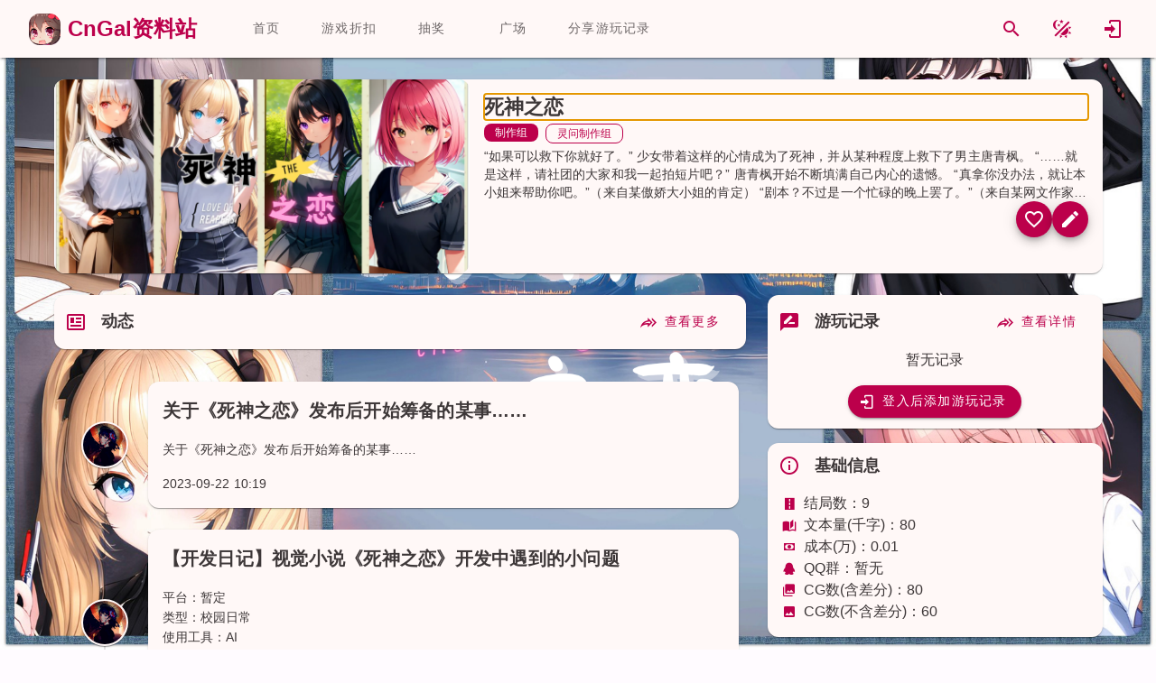

--- FILE ---
content_type: text/html; charset=utf-8
request_url: https://www.cngal.org/entries/index/4969
body_size: 36865
content:
<!DOCTYPE html>
<html lang="zh-CN"><head><meta charset="utf-8">
    <meta name="viewport" content="width=device-width, initial-scale=1.0">
    <meta name="keywords" content="galgame,cngal,国产galgame,中文galgame,gal,二次元,国产gal,中文gal">

    <link rel="icon" href="favicon.ico" type="image/x-icon">
    <link rel="shortcut icon" href="favicon.ico" type="image/x-icon">
    <link rel="apple-touch-icon" href="icon-512.png">

    <meta http-equiv="X-UA-Compatible" content="IE=edge,chrome=1">

    <meta name="sogou_site_verification" content="rdtePt6zM1">
    <meta name="shenma-site-verification" content="966d1197093bc0c3cb96125cfd07c5bc_1632156168">
    <meta name="360-site-verification" content="5640406dc9f1d06cee13b5f90b581abf">

    <base href="/">

    
    <link rel="search" type="application/opensearchdescription+xml" target="_blank" class="external-link" href="https://app.cngal.org/_content/CnGalWebSite.Shared/OpenSearch.xml" title="CnGal资料站">

    
    <link rel="stylesheet" href="https://res.cngal.org/_content/Masa.Blazor/css/masa-blazor.min.css">

    
    <link rel="stylesheet" href="https://cdn.masastack.com/npm/vditor/3.8.12/dist/index.css">

    
    <link rel="stylesheet" href="https://cdn.masastack.com/npm/@mdi/font@7.1.96/css/materialdesignicons.min.css" />

    
    
    <link rel="stylesheet" href="https://res.cngal.org/_content/CnGalWebSite.Shared/css/bundle.min.css">

    
    <link rel="stylesheet" href="https://res.cngal.org/_content/CnGalWebSite.Shared/css/break-point.css">
    <!--Blazor:{"type":"server","prerenderId":"4063289831dc4f499851ea16f1281842","key":{"locationHash":"77D12F14A8105320B1AAED6AE7E689DA0EC4483270A645E84079EAA0FFDF550D:9","formattedComponentKey":""},"sequence":0,"descriptor":"CfDJ8PSZKsTheahNgyCS9Y5t6ZKQgez2zOwdzkilNBufq6lgdiKyhOAqXDPwwmZPn9djKmvJ5ZSJikSZ0BvPWf3q4x90oHdRHDXz44SdzS63KMwsJAXlKiDl8X1DiAlwK08W\u002B61pXHLpJ0EcoqBgkXAkwzLIC8QYqMWVbpWcvClzYwnbB5\u002B\u002BrJN9djhyZfb2Ho/qmUqSJgESM8xZrDjgv\u002BdkvmJ7cR5wVNdMtUsMUZGxtC82ezLXucyj/JA95/uZbW5LGIZf6ZT2\u002BYeUupKxpqIHhjI9JGEOGVjWq42a1bUU7l4t16dpQHAzKlhxhSpT7Gc7FMFoYXHZzCbVejHd0J3\u002BzxWDg\u002BSSngvoj1vu2Ly2Ommhyu24dv15bFdAXQ5WZ7JvR5h76bOYQ6WNAm0E6V12bY7pg963UmpyyN7Zjn0oJEeW9AB5KeCqfa9woYWvdkgleCm5AgjWzGLI\u002BnPbWIysGpNTW0aJjB81qt\u002BD4hbFOaQs0mtD1kRq0/VJZTxBWHNFFEtlZGdNGgVykJuYmEf2RRiGdoofvtEtNQuzG4aZ2fjhcfid/Oe9ug\u002Bx9NafzFyBf6hX/VmUv6kwLOKdh2ihAtc="}--><title>&#x6B7B;&#x795E;&#x4E4B;&#x604B; - CnGal &#x4E2D;&#x6587;GalGame&#x8D44;&#x6599;&#x7AD9;</title><meta name="description" content="&#x201C;&#x5982;&#x679C;&#x53EF;&#x4EE5;&#x6551;&#x4E0B;&#x4F60;&#x5C31;&#x597D;&#x4E86;&#x3002;&#x201D;&#xA;&#x5C11;&#x5973;&#x5E26;&#x7740;&#x8FD9;&#x6837;&#x7684;&#x5FC3;&#x60C5;&#x6210;&#x4E3A;&#x4E86;&#x6B7B;&#x795E;&#xFF0C;&#x5E76;&#x4ECE;&#x67D0;&#x79CD;&#x7A0B;&#x5EA6;&#x4E0A;&#x6551;&#x4E0B;&#x4E86;&#x7537;&#x4E3B;&#x5510;&#x9752;&#x67AB;&#x3002;&#xA;&#x201C;&#x2026;&#x2026;&#x5C31;&#x662F;&#x8FD9;&#x6837;&#xFF0C;&#x8BF7;&#x793E;&#x56E2;&#x7684;&#x5927;&#x5BB6;&#x548C;&#x6211;&#x4E00;&#x8D77;&#x62CD;&#x77ED;&#x7247;&#x5427;&#xFF1F;&#x201D;&#xA;&#x5510;&#x9752;&#x67AB;&#x5F00;&#x59CB;&#x4E0D;&#x65AD;&#x586B;&#x6EE1;&#x81EA;&#x5DF1;&#x5185;&#x5FC3;&#x7684;&#x9057;&#x61BE;&#x3002;&#xA;&#x201C;&#x771F;&#x62FF;&#x4F60;&#x6CA1;&#x529E;&#x6CD5;&#xFF0C;&#x5C31;&#x8BA9;&#x672C;&#x5C0F;&#x59D0;&#x6765;&#x5E2E;&#x52A9;&#x4F60;&#x5427;&#x3002;&#x201D;&#xFF08;&#x6765;&#x81EA;&#x67D0;&#x50B2;&#x5A07;&#x5927;&#x5C0F;&#x59D0;&#x7684;&#x80AF;&#x5B9A;&#xFF09;&#xA;&#x201C;&#x5267;&#x672C;&#xFF1F;&#x4E0D;&#x8FC7;&#x662F;&#x4E00;&#x4E2A;&#x5FD9;&#x788C;&#x7684;&#x665A;&#x4E0A;&#x7F62;&#x4E86;&#x3002;&#x201D;&#xFF08;&#x6765;&#x81EA;&#x67D0;&#x7F51;&#x6587;&#x4F5C;&#x5BB6;&#x7684;&#x4E0D;&#x5C51;&#xFF09;&#xA;&#x201C;&#x548C;&#x54E5;&#x54E5;&#x4E00;&#x8D77;&#xFF0C;&#x5C31;&#x50CF;&#x662F;&#x5728;&#x505A;&#x68A6;&#x4E00;&#x6837;&#x3002;&#x201D;&#xFF08;&#x6765;&#x81EA;&#x59B9;&#x59B9;&#x7684;&#x5C0F;&#x5FC3;&#x601D;&#xFF09;&#xA;&#x5C31;&#x8FD9;&#x6837;&#xFF0C;&#x5510;&#x9752;&#x67AB;&#x548C;&#x56DB;&#x4E2A;&#x7F8E;&#x5C11;&#x5973;&#x4E00;&#x8D77;&#x5F00;&#x59CB;&#x4E86;&#x586B;&#x6EE1;&#x5185;&#x5FC3;&#x9057;&#x61BE;&#x5386;&#x7A0B;&#x2026;&#x2026;&#xA;" />
    <meta itemprop="name" content="&#x6B7B;&#x795E;&#x4E4B;&#x604B; - CnGal &#x4E2D;&#x6587;GalGame&#x8D44;&#x6599;&#x7AD9;" />
    <meta itemprop="image" content="https://tucang.cngal.top/api/image/show/547bb46900baa4ef294dea259cb76dfe?https://image.cngal.org/images/upload/20230511/38054016468464c6ade93b9256f8e381c1682238.png" /><meta name="applicable-device" content="pc"><!--Blazor:{"prerenderId":"4063289831dc4f499851ea16f1281842"}-->
    <!--Blazor:{"type":"server","prerenderId":"231386ebf78248f384661b951d2dc576","key":{"locationHash":"9FF25149E315190D744E6FBCABF1364AB374D911AD2F126E4ECC9D8030F14D67:11","formattedComponentKey":""},"sequence":1,"descriptor":"CfDJ8PSZKsTheahNgyCS9Y5t6ZLpveykOrhgHB2JOhVihI7bUkSES45iGhLqs0v06n6aIeyzxqDzSHNJ0McQ2U4anj83I7dKqOkorErmFKy2/Q2JcYgJod8JR/a\u002B76M6Sq6Ww2AsD9xpN9r3sD9YV0ilbTniDobLKGpr03g1dKRKeEZl87Uvw81AujtY71DZM90YiMDKO7v0bzUeSnJo7v3MXOXWv2hYFEEMtdJdJJSayeHlDKWdGH8S77hNI5OhbjSh6d/U3yqdQJbwthyV2AG3wPTc\u002BsOJSJDHBTG1TiM5mFgD39BU0hllcL5XEP8dKSNBpFFNPDrFihff3fDN54U35migTGHCYWJsRW0ec2ZwTu67c/6IZyM\u002BzKC6489g4pQDM3DlXIc2JIchDr9wA10oibQkYI9\u002B3RfXITq1\u002BWXaRzNk/mNrzToEaF0qQ2h\u002B0q0JNtMLN/Lu/FV62DZp0E7Jp2N20jA6EkQqkFOBA4VQcgmUrP4WvUbIGS3nCriH\u002B8y0Vm2PiYVGvP7k7mSSSY\u002BsiAt8hPK5sK\u002BlAa3CaCkq5zO\u002BsKaO5l\u002BWqpRR5/rHgLqM7IlcKhMups4FXYVB3xRXbwHfYRVaa1knyC719tWqVqfD"}--><script type="application/ld+json">{"@context":"https://schema.org","@type":"ItemList","itemListElement":[{"@type":"ListItem","position":1,"url":"https://www.cngal.org/entries/4970"}]}</script><!--Blazor:{"prerenderId":"231386ebf78248f384661b951d2dc576"}-->
    <style id="masa-blazor-theme-stylesheet" type="text/css">:root {
  color-scheme: normal;
  --m-theme-primary: 188, 0, 75;
  --m-theme-primary-text: 188, 0, 75;
  --m-theme-on-primary: 255, 255, 255;
  --m-theme-secondary: 117, 86, 91;
  --m-theme-secondary-text: 117, 86, 91;
  --m-theme-on-secondary: 255, 255, 255;
  --m-theme-accent: 121, 88, 49;
  --m-theme-accent-text: 121, 88, 49;
  --m-theme-on-accent: 255, 255, 255;
  --m-theme-info: 33, 150, 243;
  --m-theme-info-text: 33, 150, 243;
  --m-theme-on-info: 255, 255, 255;
  --m-theme-success: 76, 175, 80;
  --m-theme-success-text: 76, 175, 80;
  --m-theme-on-success: 255, 255, 255;
  --m-theme-warning: 251, 140, 0;
  --m-theme-warning-text: 251, 140, 0;
  --m-theme-on-warning: 255, 255, 255;
  --m-theme-error: 186, 26, 26;
  --m-theme-error-text: 186, 26, 26;
  --m-theme-on-error: 255, 255, 255;


  --m-theme-surface-dim: 236, 224, 224;
  --m-theme-surface: 255, 251, 255;
  --m-theme-surface-bright: 255, 251, 255;
  --m-theme-surface-container-lowest: 255, 255, 255;
  --m-theme-surface-container-low: 255, 248, 247;
  --m-theme-surface-container: 251, 238, 238;
  --m-theme-surface-container-high: 236, 224, 224;
  --m-theme-surface-container-highest: 207, 196, 196;
  --m-theme-on-surface: 32, 26, 27;
  --m-theme-inverse-surface: 54, 47, 47;
  --m-theme-inverse-on-surface: 251, 238, 238;
  --m-theme-inverse-primary: 255, 178, 190;

  --m-border-opacity: 0.12;
  --m-idle-opacity: 0.04;
  --m-hover-opacity: 0.04;
  --m-focus-opacity: 0.12;
  --m-disabled-opacity: 0.38;
  --m-activated-opacity: 0.12;
  --m-highlight-opacity: 0.16;
  --m-high-emphasis-opacity: 0.87;
  --m-medium-emphasis-opacity: 0.6;
  --m-low-emphasis-opacity: 0.38;

  --m-theme-outline: var(--m-theme-on-surface), var(--m-low-emphasis-opacity);
  --m-theme-outline-variant: var(--m-theme-on-surface), var(--m-border-opacity);
}
.theme--light {
  color-scheme: normal;
  --m-theme-primary: 67, 24, 255;
  --m-theme-primary-text: 67, 24, 255;
  --m-theme-on-primary: 255, 255, 255;
  --m-theme-secondary: 92, 90, 133;
  --m-theme-secondary-text: 92, 90, 133;
  --m-theme-on-secondary: 255, 255, 255;
  --m-theme-accent: 143, 69, 111;
  --m-theme-accent-text: 143, 69, 111;
  --m-theme-on-accent: 255, 255, 255;
  --m-theme-info: 33, 150, 243;
  --m-theme-info-text: 33, 150, 243;
  --m-theme-on-info: 255, 255, 255;
  --m-theme-success: 76, 175, 80;
  --m-theme-success-text: 76, 175, 80;
  --m-theme-on-success: 255, 255, 255;
  --m-theme-warning: 251, 140, 0;
  --m-theme-warning-text: 251, 140, 0;
  --m-theme-on-warning: 255, 255, 255;
  --m-theme-error: 255, 84, 73;
  --m-theme-error-text: 255, 84, 73;
  --m-theme-on-error: 255, 255, 255;


  --m-theme-surface-dim: 255, 255, 255;
  --m-theme-surface: 255, 255, 255;
  --m-theme-surface-bright: 255, 255, 255;
  --m-theme-surface-container-lowest: 255, 255, 255;
  --m-theme-surface-container-low: 255, 255, 255;
  --m-theme-surface-container: 255, 255, 255;
  --m-theme-surface-container-high: 245, 245, 245;
  --m-theme-surface-container-highest: 224, 224, 224;
  --m-theme-on-surface: 0, 0, 0;
  --m-theme-inverse-surface: 48, 47, 59;
  --m-theme-inverse-on-surface: 243, 238, 255;
  --m-theme-inverse-primary: 197, 192, 255;

  --m-border-opacity: 0.12;
  --m-idle-opacity: 0.04;
  --m-hover-opacity: 0.04;
  --m-focus-opacity: 0.12;
  --m-disabled-opacity: 0.38;
  --m-activated-opacity: 0.12;
  --m-highlight-opacity: 0.16;
  --m-high-emphasis-opacity: 0.87;
  --m-medium-emphasis-opacity: 0.6;
  --m-low-emphasis-opacity: 0.38;

  --m-theme-outline: var(--m-theme-on-surface), var(--m-low-emphasis-opacity);
  --m-theme-outline-variant: var(--m-theme-on-surface), var(--m-border-opacity);
} 
.theme--dark {
  color-scheme: dark;
  --m-theme-primary: 197, 192, 255;
  --m-theme-primary-text: 197, 192, 255;
  --m-theme-on-primary: 36, 0, 162;
  --m-theme-secondary: 146, 143, 159;
  --m-theme-secondary-text: 146, 143, 159;
  --m-theme-on-secondary: 48, 47, 60;
  --m-theme-accent: 169, 136, 151;
  --m-theme-accent-text: 169, 136, 151;
  --m-theme-on-accent: 65, 41, 53;
  --m-theme-info: 33, 150, 243;
  --m-theme-info-text: 33, 150, 243;
  --m-theme-on-info: 255, 255, 255;
  --m-theme-success: 76, 175, 80;
  --m-theme-success-text: 76, 175, 80;
  --m-theme-on-success: 255, 255, 255;
  --m-theme-warning: 251, 140, 0;
  --m-theme-warning-text: 251, 140, 0;
  --m-theme-on-warning: 255, 255, 255;
  --m-theme-error: 255, 180, 171;
  --m-theme-error-text: 255, 180, 171;
  --m-theme-on-error: 105, 0, 5;


  --m-theme-surface-dim: 18, 18, 18;
  --m-theme-surface: 18, 18, 18;
  --m-theme-surface-bright: 18, 18, 18;
  --m-theme-surface-container-lowest: 17, 17, 17;
  --m-theme-surface-container-low: 30, 30, 30;
  --m-theme-surface-container: 43, 43, 43;
  --m-theme-surface-container-high: 56, 56, 56;
  --m-theme-surface-container-highest: 69, 69, 69;
  --m-theme-on-surface: 255, 255, 255;
  --m-theme-inverse-surface: 228, 224, 240;
  --m-theme-inverse-on-surface: 48, 47, 59;
  --m-theme-inverse-primary: 79, 51, 255;

  --m-border-opacity: 0.12;
  --m-idle-opacity: 0.04;
  --m-hover-opacity: 0.04;
  --m-focus-opacity: 0.12;
  --m-disabled-opacity: 0.38;
  --m-activated-opacity: 0.12;
  --m-highlight-opacity: 0.16;
  --m-high-emphasis-opacity: 0.87;
  --m-medium-emphasis-opacity: 0.6;
  --m-low-emphasis-opacity: 0.38;

  --m-theme-outline: var(--m-theme-on-surface), var(--m-low-emphasis-opacity);
  --m-theme-outline-variant: var(--m-theme-on-surface), var(--m-border-opacity);
} 
.theme--pink-light {
  color-scheme: normal;
  --m-theme-primary: 188, 0, 75;
  --m-theme-primary-text: 188, 0, 75;
  --m-theme-on-primary: 255, 255, 255;
  --m-theme-secondary: 117, 86, 91;
  --m-theme-secondary-text: 117, 86, 91;
  --m-theme-on-secondary: 255, 255, 255;
  --m-theme-accent: 121, 88, 49;
  --m-theme-accent-text: 121, 88, 49;
  --m-theme-on-accent: 255, 255, 255;
  --m-theme-info: 33, 150, 243;
  --m-theme-info-text: 33, 150, 243;
  --m-theme-on-info: 255, 255, 255;
  --m-theme-success: 76, 175, 80;
  --m-theme-success-text: 76, 175, 80;
  --m-theme-on-success: 255, 255, 255;
  --m-theme-warning: 251, 140, 0;
  --m-theme-warning-text: 251, 140, 0;
  --m-theme-on-warning: 255, 255, 255;
  --m-theme-error: 186, 26, 26;
  --m-theme-error-text: 186, 26, 26;
  --m-theme-on-error: 255, 255, 255;


  --m-theme-surface-dim: 236, 224, 224;
  --m-theme-surface: 255, 251, 255;
  --m-theme-surface-bright: 255, 251, 255;
  --m-theme-surface-container-lowest: 255, 255, 255;
  --m-theme-surface-container-low: 255, 248, 247;
  --m-theme-surface-container: 251, 238, 238;
  --m-theme-surface-container-high: 236, 224, 224;
  --m-theme-surface-container-highest: 207, 196, 196;
  --m-theme-on-surface: 32, 26, 27;
  --m-theme-inverse-surface: 54, 47, 47;
  --m-theme-inverse-on-surface: 251, 238, 238;
  --m-theme-inverse-primary: 255, 178, 190;

  --m-border-opacity: 0.12;
  --m-idle-opacity: 0.04;
  --m-hover-opacity: 0.04;
  --m-focus-opacity: 0.12;
  --m-disabled-opacity: 0.38;
  --m-activated-opacity: 0.12;
  --m-highlight-opacity: 0.16;
  --m-high-emphasis-opacity: 0.87;
  --m-medium-emphasis-opacity: 0.6;
  --m-low-emphasis-opacity: 0.38;

  --m-theme-outline: var(--m-theme-on-surface), var(--m-low-emphasis-opacity);
  --m-theme-outline-variant: var(--m-theme-on-surface), var(--m-border-opacity);
} 
.theme--pink-dark {
  color-scheme: dark;
  --m-theme-primary: 255, 178, 190;
  --m-theme-primary-text: 255, 178, 190;
  --m-theme-on-primary: 102, 0, 37;
  --m-theme-secondary: 229, 189, 194;
  --m-theme-secondary-text: 229, 189, 194;
  --m-theme-on-secondary: 67, 41, 45;
  --m-theme-accent: 235, 191, 144;
  --m-theme-accent-text: 235, 191, 144;
  --m-theme-on-accent: 69, 43, 8;
  --m-theme-info: 33, 150, 243;
  --m-theme-info-text: 33, 150, 243;
  --m-theme-on-info: 255, 255, 255;
  --m-theme-success: 76, 175, 80;
  --m-theme-success-text: 76, 175, 80;
  --m-theme-on-success: 255, 255, 255;
  --m-theme-warning: 251, 140, 0;
  --m-theme-warning-text: 251, 140, 0;
  --m-theme-on-warning: 255, 255, 255;
  --m-theme-error: 255, 180, 171;
  --m-theme-error-text: 255, 180, 171;
  --m-theme-on-error: 105, 0, 5;


  --m-theme-surface-dim: 32, 26, 27;
  --m-theme-surface: 32, 26, 27;
  --m-theme-surface-bright: 77, 69, 70;
  --m-theme-surface-container-lowest: 0, 0, 0;
  --m-theme-surface-container-low: 32, 26, 27;
  --m-theme-surface-container: 54, 47, 47;
  --m-theme-surface-container-high: 77, 69, 70;
  --m-theme-surface-container-highest: 89, 80, 81;
  --m-theme-on-surface: 236, 224, 224;
  --m-theme-inverse-surface: 236, 224, 224;
  --m-theme-inverse-on-surface: 32, 26, 27;
  --m-theme-inverse-primary: 188, 0, 75;

  --m-border-opacity: 0.12;
  --m-idle-opacity: 0.04;
  --m-hover-opacity: 0.04;
  --m-focus-opacity: 0.12;
  --m-disabled-opacity: 0.38;
  --m-activated-opacity: 0.12;
  --m-highlight-opacity: 0.16;
  --m-high-emphasis-opacity: 0.87;
  --m-medium-emphasis-opacity: 0.6;
  --m-low-emphasis-opacity: 0.38;

  --m-theme-outline: var(--m-theme-on-surface), var(--m-low-emphasis-opacity);
  --m-theme-outline-variant: var(--m-theme-on-surface), var(--m-border-opacity);
} 

.m-application .surface-dim {
    background-color: rgba(var(--m-theme-surface-dim)) !important;
    color: rgba(var(--m-theme-on-surface)) !important;
}
.m-application .surface {
    background-color: rgba(var(--m-theme-surface)) !important;
    color: rgba(var(--m-theme-on-surface)) !important;
}
.m-application .surface-bright {
    background-color: rgba(var(--m-theme-surface-bright)) !important;
    color: rgba(var(--m-theme-on-surface)) !important;
}
.m-application .surface-container-lowest {
    background-color: rgba(var(--m-theme-surface-container-lowest)) !important;
    color: rgba(var(--m-theme-on-surface)) !important;
}
.m-application .surface-container-low {
    background-color: rgba(var(--m-theme-surface-container-low)) !important;
    color: rgba(var(--m-theme-on-surface)) !important;
}
.m-application .surface-container {
    background-color: rgba(var(--m-theme-surface-container)) !important;
    color: rgba(var(--m-theme-on-surface)) !important;
}
.m-application .surface-container-high {
    background-color: rgba(var(--m-theme-surface-container-high)) !important;
    color: rgba(var(--m-theme-on-surface)) !important;
}
.m-application .surface-container-highest {
    background-color: rgba(var(--m-theme-surface-container-highest)) !important;
    color: rgba(var(--m-theme-on-surface)) !important;
}
.m-application .inverse-surface {
    background-color: rgba(var(--m-theme-inverse-surface)) !important;
    color: rgba(var(--m-theme-inverse-on-surface)) !important;
}
.m-application .primary {
    background-color: rgba(var(--m-theme-primary)) !important;
    color: rgba(var(--m-theme-on-primary)) !important;
}
.m-application .secondary {
    background-color: rgba(var(--m-theme-secondary)) !important;
    color: rgba(var(--m-theme-on-secondary)) !important;
}
.m-application .accent {
    background-color: rgba(var(--m-theme-accent)) !important;
    color: rgba(var(--m-theme-on-accent)) !important;
}
.m-application .tertiary {
    background-color: rgba(var(--m-theme-tertiary)) !important;
    color: rgba(var(--m-theme-on-tertiary)) !important;
}
.m-application .info {
    background-color: rgba(var(--m-theme-info)) !important;
    color: rgba(var(--m-theme-on-info)) !important;
}
.m-application .success {
    background-color: rgba(var(--m-theme-success)) !important;
    color: rgba(var(--m-theme-on-success)) !important;
}
.m-application .warning {
    background-color: rgba(var(--m-theme-warning)) !important;
    color: rgba(var(--m-theme-on-warning)) !important;
}
.m-application .error {
    background-color: rgba(var(--m-theme-error)) !important;
    color: rgba(var(--m-theme-on-error)) !important;
}
.m-application .primary--text {
    color: rgba(var(--m-theme-primary)) !important;
    caret-color: rgba(var(--m-theme-primary)) !important;
}
.m-application .secondary--text {
    color: rgba(var(--m-theme-secondary)) !important;
    caret-color: rgba(var(--m-theme-secondary)) !important;
}
.m-application .accent--text {
    color: rgba(var(--m-theme-accent)) !important;
    caret-color: rgba(var(--m-theme-accent)) !important;
}
.m-application .tertiary--text {
    color: rgba(var(--m-theme-tertiary)) !important;
    caret-color: rgba(var(--m-theme-tertiary)) !important;
}
.m-application .info--text {
    color: rgba(var(--m-theme-info)) !important;
    caret-color: rgba(var(--m-theme-info)) !important;
}
.m-application .success--text {
    color: rgba(var(--m-theme-success)) !important;
    caret-color: rgba(var(--m-theme-success)) !important;
}
.m-application .warning--text {
    color: rgba(var(--m-theme-warning)) !important;
    caret-color: rgba(var(--m-theme-warning)) !important;
}
.m-application .error--text {
    color: rgba(var(--m-theme-error)) !important;
    caret-color: rgba(var(--m-theme-error)) !important;
}
.m-application .inverse-primary--text {
    color: rgba(var(--m-theme-inverse-primary)) !important;
    caret-color: rgba(var(--m-theme-inverse-primary)) !important;
}
.m-application .outline {
    border-color: rgba(var(--m-theme-outline)) !important;
}
.m-application .outline-variant {
    border-color: rgba(var(--m-theme-outline-variant)) !important;
}</style></head>

<body><!--Blazor:{"type":"server","prerenderId":"00f27fd04d57498eb247a287bafeb231","key":{"locationHash":"460E3EAE8ADFBF74005B2E19B4B8D5781375D8880AACE1A4F304D0390090F748:16","formattedComponentKey":""},"sequence":2,"descriptor":"[base64]\u002BdDcBAPqI4iZ6IEFSkVhViKtnNpPos7tRP/eXrUwSW0PY6sU4Ek029qoIe\u002BXNMwGo60ymDgQqrm4iuLNZvxxrK4i7IrmQekY6u/9PgAP33MXM2tqTZvI2QJjkRPItgZT6\u002BOltMW01vCSUC3x0ADK595OqTwVyH8zHX0YXLTvhQ414gLk2E0cAjRD3OCMGdS8G0rIdzH12DsrkZk1pOlJEn76rqgOK3HaIXRR\u002BpVpaPgZ3hlAJ2CurJZb/cQsd4n85CD/QDbXkKmJYGLua4r07pWBoiCzfApLLGQhxNcMII5KnRbOS/oIeew6xG7fJ\u002BYo/C2\u002Blfpm0nJ2d1R8GQixLfBGalMpxqhN0nVIg5jwOPqIU3mUPi0eq3CD6JLXPgcLPh74I\u002BmzwzApr1I12n4MfFVH9iMNOjBlTn4CwTZhFqlpgAiIMvurDGXK0f0dbYvWRx\u002Bfo\u002Bb0rwnNEm2r\u002BYaDcoUCQJhxsx09dUTrfiv\u002BtVV9yO1xKS6awqzfUsy32haUMr84Vf8g="}--><link rel="stylesheet" href="https://res.cngal.org/_content/CnGalWebSite.Shared/css/light/bundle-light.min.css"><link rel="stylesheet" href="https://res.cngal.org/css/atom-one-light.min.css"><!--Blazor:{"prerenderId":"00f27fd04d57498eb247a287bafeb231"}-->

    <!--Blazor:{"type":"server","prerenderId":"430c3ef4c88941aca55328ca756774ae","key":{"locationHash":"5263C5F815DB749DB2FFB58C74B79BBF03369689DB191158C0B6244D42129402:19","formattedComponentKey":""},"sequence":3,"descriptor":"CfDJ8PSZKsTheahNgyCS9Y5t6ZJ4c3G5d5h142s0oBrHKhOAsAsKpa1U6MrbU0fHybNyILS75fYsU2SJZN\u002BVh8yvdagkVHL35xOB4vdlddnrzma9o3Nw7boFn3KLKpfbFAAvWvsPrbObhdFwuoOLEPweNnOW203TYdU2c/t78LstJf5gpawT0klfGYQrWVmu297406ruhdqXDwsCip/v2knIrQhNWRqbGobanwroyvXf9d3X7CO9tOs3KBk6hT1ED/OoU2nzKJEMROnAeDxhsB6iUPx4MkLK8pBsl2IaWKC0bgBXKHOMOco49F78GFoHhzdQe1kioJnDuiwd5v1pDYyjnTxPv4bbUVuxYjW1Wbg6U63v3t\u002B\u002Bmg3Je6cjtHnMqFvDo3s8TjGKUuf3TYJorDhR49sARx6rffBJLYS7xsPj\u002B3KCOnNy5RNihjLrLHQWQhdbyGt4rS1aNcV8VCcaNzpP9kgB2evZdesGXQi8ti0DxeeR78D8Lk7tnkM2PizyvWgR8s1mmBMcSldnXetiS1Lx7NL6fmlRxByLH2A3OGRJmdWzsbVg/iBNcA72OedO\u002BJVdK9KGC\u002BeWmvTK\u002Bm0s950mLaUF0gdY/WwVEvjVF8RXhlG/x0COdvMoq2ZRBVjwrHvuSQu4wkyJeLhZAoT6a5iOD4f2vJRd/X46MhjDLXgmHjCZJRgR8HrtFv\u002BbyCSsAMhTV6uZHD6oHqQ2ZE2kK8Bk31CHg\u002BuFZqyWEFkV\u002BTNgNKvwasl5etdgS4RSeiKfvwF/dFhwF0kbG3qWjhgDNj\u002BVLXeSbDzdz7E9A3BRSjozpC9jhmjQEVBSGdll/N99pBd7ZtfSiYw54/taYhpZrlnojabZdxcIO8gvZ4bsylDmY31E"}--><div class="m-application m-application--is-ltr theme--pink-light" data-app><div class="m-application__wrap"><div class="kanban-live2d d-none" id="kanban-live2d" style="left: 0px;top: 0px;width: 300px;height: 500px;"><canvas id="live2d" width="300" height="500" class="live2d"></canvas>
<canvas id="live2d-cache" style="display:none"></canvas>
    <style>
    .float-button {
    height: 30px;width: 30px;
    }
</style>

<div id="kanban-button-group" class="button-group user-select-none" style="left: 220px;bottom: 0px;"><div class="float-button-card"><button class="float-button " _activator_b9a96274-e064-41b7-9af2-db81d527511a aria-haspopup><img src="./_content/CnGalWebSite.Kanban/images/quit.png" draggable="false" /></button>

<span class="m-tooltip m-tooltip--bottom m-tooltip--attached"></span></div>
    <div class="float-button-card"><button class="float-button cngal-switch-entry-style" _activator_5dba3b3f-0827-41d1-beec-f5c5cf83edca aria-haspopup><img src="./_content/CnGalWebSite.Kanban/images/entrystyle.png" draggable="false" /></button>

<span class="m-tooltip m-tooltip--bottom m-tooltip--attached"></span></div><div class="float-button-card"><div class="m-menu"></div>

<button class="float-button " _activator_f1ec8aeb-0346-4bf5-82e1-01e0eaa49bb5 aria-haspopup _activator_1ad8412d-ad43-4192-b887-bffe53d18bef><img src="./_content/CnGalWebSite.Kanban/images/tool.png" draggable="false" /></button>

<span class="m-tooltip m-tooltip--bottom m-tooltip--attached"></span></div>



    <div class="m-dialog__container" role="dialog"></div>


    <div class="m-dialog__container" role="dialog"></div>


    <div class="m-dialog__container" role="dialog"></div>
    <div class="float-button-card"><div class="m-menu"></div>

<button class="float-button cngal-kanban-set-expression" _activator_04e2f277-cc6e-45e0-a111-4af7d616480d aria-haspopup _activator_2ed8c8df-b9ab-4f47-99d4-f60f1d3792c5><img src="./_content/CnGalWebSite.Kanban/images/face.png" draggable="false" /></button>

<span class="m-tooltip m-tooltip--bottom m-tooltip--attached"></span></div>
    <div class="float-button-card"><div class="m-menu"></div>

<button class="float-button cngal-kanban-switch-clothes" _activator_ced80490-aa4f-4ee0-8951-798ab1214688 aria-haspopup _activator_4c51a01f-b9c0-4187-bcb5-3bd8ea42557e><img src="./_content/CnGalWebSite.Kanban/images/clothes.png" draggable="false" /></button>

<span class="m-tooltip m-tooltip--bottom m-tooltip--attached"></span></div>
    
    <div class="float-button-card"><button class="float-button " _activator_67c1e132-31e6-4efe-b689-ef853cb62aa4 aria-haspopup><img src="./_content/CnGalWebSite.Kanban/images/setting.png" draggable="false" /></button>

<span class="m-tooltip m-tooltip--bottom m-tooltip--attached"></span></div>


    <div class="m-dialog__container" role="dialog"></div>
    <div class="float-button-card"><button class="float-button " _activator_667cce65-a395-43c4-9331-1fc955bee91b aria-haspopup><img src="./_content/CnGalWebSite.Kanban/images/top.png" draggable="false" /></button>

<span class="m-tooltip m-tooltip--bottom m-tooltip--attached"></span></div></div>
    <div class="kanban-dialogbox " id="kanban-dialogbox" style="left: -110px;bottom: 525px;"><div class="md-card   color-background" style="width: fit-content;opacity: 0;"><div class="md-card   color-background" style="width: 400px;min-height: 125px;flex-direction: row;">
            <div class="content-card  pa-3"><div class="title-medium name">                    看板娘：
                </div>
                <div class="label-large text">&#x300E;&#x300F;</div></div>
            <button type="button" StopPropagation="StopPropagation" ripple class="m-btn m-btn--icon m-btn--round m-size--default theme--pink-light primary--text"><span class="m-btn__content">
            
            <i class="m-icon theme--pink-light mdi mdi-close"></i>
            </span></button></div></div></div>
    <div class="md-card  kanban-chat-card d-none color-background" style="left: -110px;bottom: 525px;" id="kanban-chatcard"><div style="width:370px;"><div class="button-card"><div><button type="button" _activator_9767f036-04d3-43b1-bd82-90378d081a04 aria-haspopup StopPropagation="StopPropagation" ripple class="m-btn m-btn--icon m-btn--round m-btn--text m-size--default theme--pink-light primary--text"><span class="m-btn__content">
            
            <i class="m-icon theme--pink-light mdi mdi-refresh"></i>
            </span></button>

<span class="m-tooltip m-tooltip--bottom m-tooltip--attached"></span></div>
            <div><button type="button" _activator_7fb30628-03ca-41d2-a965-14ef061fe314 aria-haspopup StopPropagation="StopPropagation" ripple class="m-btn m-btn--icon m-btn--round m-btn--text m-size--default theme--pink-light primary--text close-button"><span class="m-btn__content">
            
            <i class="m-icon theme--pink-light mdi mdi-close"></i>
            </span></button>

<span class="m-tooltip m-tooltip--bottom m-tooltip--attached"></span></div></div><div Class="chat-input-card"><div style="width: 100%;"><div class="d-flex" style="justify-content: center;"><div class="m-progress-circular m-progress-circular--visible m-progress-circular--indeterminate primary--text" style="height: 40px;width: 40px;"><svg style="transform: rotate(0deg)" viewBox="22.22222222222222 22.22222222222222 44.44444444444444 44.44444444444444"><circle class="m-progress-circular__overlay" stroke-dashoffset="125.66370614359172px" fill="transparent" cx="44.44444444444444" cy="44.44444444444444" r="20" stroke-width="4.444444444444445" stroke-dasharray="125.664"></circle></svg>
    <div class="m-progress-circular__info"></div></div></div>
         <div class="mt-3 text-center">正在加载......</div></div></div></div></div>

</div>
    
    

    <div class="m-dialog__container" role="dialog"></div>
    
    
    <audio id="bgMusic"></audio>
    <header class="m-sheet theme--pink-light m-toolbar m-app-bar m-app-bar--app m-app-bar--fixed elevation-2" style="height: 64px;transform: translateY(0px);margin-top: 0px;left: 0px;right: 0px;background-color: rgba(var(--m-theme-surface-container-low))!important;"><div class="m-toolbar__content" style="height: 64px;"><div style=" word-break: keep-all;" class="ms-4 me-8"><a class="d-flex" href="/"><div style="display: flex; align-items: center;"><img src="https://res.cngal.org/_content/CnGalWebSite.Shared/images/logo.png" style="height:35px;width:35px;border-radius: var(--md-card-border-radius);" alt="logo">

        <div style="font-size:24px;" class="ms-2 fw-bold d-none d-md-flex primary-text">
            CnGal资料站
        </div></div></a></div>
    <div class="m-tabs theme--pink-light cngal-main-tab-card"><div class="m-item-group theme--pink-light m-slide-group m-tabs-bar">
        <div class="m-slide-group__wrapper"><div class="m-slide-group__content m-tabs-bar__content"><div class="m-tabs-slider-wrapper"><div class="m-tabs-slider primary"></div></div><a href="/" ripple class="m-tab">首页</a>
        <a href="/discount" ripple class="m-tab">游戏折扣</a>
        <a href="/lotteries" ripple class="m-tab">抽奖</a>
        <a href="/square" ripple class="m-tab">广场</a>
        <a href="/sharegames/new" ripple class="m-tab">分享游玩记录</a></div></div>
        </div></div>
    <div class="spacer"></div>
    <a type="button" _activator_0f9e0d87-2d84-4bf4-b601-ea0fadad0dcd aria-haspopup StopPropagation="StopPropagation" href="/search" ripple class="m-btn m-btn--icon m-btn--round m-size--default theme--pink-light primary--text mr-2"><span class="m-btn__content">
            
            <i class="m-icon theme--pink-light mdi mdi-magnify"></i>
            </span></a>

<span class="m-tooltip m-tooltip--bottom m-tooltip--attached"></span>
    <button type="button" _activator_0a44f431-77f0-4235-97c4-21486842eb60 aria-haspopup StopPropagation="StopPropagation" ripple class="m-btn m-btn--icon m-btn--round m-size--default theme--pink-light primary--text mr-2"><span class="m-btn__content">
            
            <i class="m-icon theme--pink-light mdi mdi-theme-light-dark"></i>
            </span></button>

<span class="m-tooltip m-tooltip--bottom m-tooltip--attached"></span>
<style>
    .theme-color-preview {
        width: 24px;
        height: 24px;
        border-radius: 50%;
        border: 2px solid rgba(255, 255, 255, 0.3);
        box-shadow: 0 2px 4px rgba(0, 0, 0, 0.2);
        flex-shrink: 0;
    }

</style>



    <div class="m-dialog__container" role="dialog"></div>
        <button type="button" _activator_ef557db8-d2bb-4328-866a-82b28840b1ec aria-haspopup StopPropagation="StopPropagation" ripple class="m-btn m-btn--icon m-btn--round m-size--default theme--pink-light primary--text mr-2"><span class="m-btn__content">
            
            <i class="m-icon theme--pink-light mdi mdi-login"></i>
            </span></button>

<span class="m-tooltip m-tooltip--bottom m-tooltip--attached"></span></div></header>

<main class="m-main" style="padding-top: 64px;padding-right: 0px;padding-bottom: 0px;padding-left: 0px;"><div class="m-main__wrap"><div class="variable container">
<div class="default-card"><div id="web_bg" style="background-image: url(https://image.cngal.org/images/upload/20230511/aceca5fd66f031e82e3420ea411fe48aa6550a99.png)" class="d-none  bg-d-lg-block bgimage-ison "></div><div id="web_bg" style="background-image: url(https://image.cngal.org/images/upload/20230511/69b50b7709a737ac7a9c846052aad540f47ac8e0.png)" class=" d-none d-sm-block bgimage-ison"></div><div class="row" itemscope itemtype="http://schema.org/SoftwareApplication"><div class="col-12"><div><div class="md-card  md-main-info-card game  entry-card-default main-card color-background"><div class="image-card"><img src="https://tucang.cngal.top/api/image/show/547bb46900baa4ef294dea259cb76dfe?https://image.cngal.org/images/upload/20230511/38054016468464c6ade93b9256f8e381c1682238.png" alt="&#x6B7B;&#x795E;&#x4E4B;&#x604B;" itemprop="image" /></div>
    <div class="content-card"><h1 class="title-large" itemprop="name">&#x6B7B;&#x795E;&#x4E4B;&#x604B;</h1>

        <div class="groups-card"><div><span tabindex="0" class="m-chip theme--pink-light primary m-size--small rounded-lg ma-1 ms-0"><div class="m-chip__content">&#x5236;&#x4F5C;&#x7EC4;</div></span><a href="/entries/index/4970" ripple tabindex="0" class="m-chip m-chip--clickable m-chip--outlined theme--pink-light primary--text primary--text m-size--small rounded-lg ma-1"><div class="m-chip__content">&#x7075;&#x95EE;&#x5236;&#x4F5C;&#x7EC4;</div></a><div itemscope itemprop="author" itemtype="http://schema.org/Organization"><meta itemprop="name" content="&#x7075;&#x95EE;&#x5236;&#x4F5C;&#x7EC4;" /></div></div></div>
        <div class="brief label-large text-truncate-3 ">&#x201C;&#x5982;&#x679C;&#x53EF;&#x4EE5;&#x6551;&#x4E0B;&#x4F60;&#x5C31;&#x597D;&#x4E86;&#x3002;&#x201D;&#xA;&#x5C11;&#x5973;&#x5E26;&#x7740;&#x8FD9;&#x6837;&#x7684;&#x5FC3;&#x60C5;&#x6210;&#x4E3A;&#x4E86;&#x6B7B;&#x795E;&#xFF0C;&#x5E76;&#x4ECE;&#x67D0;&#x79CD;&#x7A0B;&#x5EA6;&#x4E0A;&#x6551;&#x4E0B;&#x4E86;&#x7537;&#x4E3B;&#x5510;&#x9752;&#x67AB;&#x3002;&#xA;&#x201C;&#x2026;&#x2026;&#x5C31;&#x662F;&#x8FD9;&#x6837;&#xFF0C;&#x8BF7;&#x793E;&#x56E2;&#x7684;&#x5927;&#x5BB6;&#x548C;&#x6211;&#x4E00;&#x8D77;&#x62CD;&#x77ED;&#x7247;&#x5427;&#xFF1F;&#x201D;&#xA;&#x5510;&#x9752;&#x67AB;&#x5F00;&#x59CB;&#x4E0D;&#x65AD;&#x586B;&#x6EE1;&#x81EA;&#x5DF1;&#x5185;&#x5FC3;&#x7684;&#x9057;&#x61BE;&#x3002;&#xA;&#x201C;&#x771F;&#x62FF;&#x4F60;&#x6CA1;&#x529E;&#x6CD5;&#xFF0C;&#x5C31;&#x8BA9;&#x672C;&#x5C0F;&#x59D0;&#x6765;&#x5E2E;&#x52A9;&#x4F60;&#x5427;&#x3002;&#x201D;&#xFF08;&#x6765;&#x81EA;&#x67D0;&#x50B2;&#x5A07;&#x5927;&#x5C0F;&#x59D0;&#x7684;&#x80AF;&#x5B9A;&#xFF09;&#xA;&#x201C;&#x5267;&#x672C;&#xFF1F;&#x4E0D;&#x8FC7;&#x662F;&#x4E00;&#x4E2A;&#x5FD9;&#x788C;&#x7684;&#x665A;&#x4E0A;&#x7F62;&#x4E86;&#x3002;&#x201D;&#xFF08;&#x6765;&#x81EA;&#x67D0;&#x7F51;&#x6587;&#x4F5C;&#x5BB6;&#x7684;&#x4E0D;&#x5C51;&#xFF09;&#xA;&#x201C;&#x548C;&#x54E5;&#x54E5;&#x4E00;&#x8D77;&#xFF0C;&#x5C31;&#x50CF;&#x662F;&#x5728;&#x505A;&#x68A6;&#x4E00;&#x6837;&#x3002;&#x201D;&#xFF08;&#x6765;&#x81EA;&#x59B9;&#x59B9;&#x7684;&#x5C0F;&#x5FC3;&#x601D;&#xFF09;&#xA;&#x5C31;&#x8FD9;&#x6837;&#xFF0C;&#x5510;&#x9752;&#x67AB;&#x548C;&#x56DB;&#x4E2A;&#x7F8E;&#x5C11;&#x5973;&#x4E00;&#x8D77;&#x5F00;&#x59CB;&#x4E86;&#x586B;&#x6EE1;&#x5185;&#x5FC3;&#x9057;&#x61BE;&#x5386;&#x7A0B;&#x2026;&#x2026;&#xA;</div>
        <div class="options-card"><button type="button" _activator_ec67fc04-eedd-4ba3-9495-cc1b89b5545b aria-haspopup StopPropagation="StopPropagation" ripple class="m-btn m-btn--is-elevated m-btn--fab m-btn--has-bg m-btn--round m-size--small theme--pink-light primary"><span class="m-btn__content">
            
            <i class="m-icon theme--pink-light mdi mdi-heart-outline"></i>
            </span></button>

<span class="m-tooltip m-tooltip--bottom m-tooltip--attached"></span>

    <div class="m-dialog__container" role="dialog"></div>

                    <div class="m-menu"></div>

<button type="button" _activator_b81a9d30-3c80-44e9-9e25-803896613e27 aria-haspopup _activator_bbcffd7f-3404-4a73-afc5-e8a00aac7b3f ripple class="m-btn m-btn--is-elevated m-btn--fab m-btn--has-bg m-btn--round m-size--small theme--pink-light primary cngal-edit-button"><span class="m-btn__content">
            
            <i class="m-icon theme--pink-light mdi mdi-pencil"></i>
            </span></button>

<span class="m-tooltip m-tooltip--bottom m-tooltip--attached"></span>



    <div class="m-dialog__container" role="dialog"></div>


    <div class="m-dialog__container" role="dialog"></div></div></div></div></div></div><div class="col-12 col-lg-8  order-2 order-lg-1 "><div><div class="mb-4"><section class=""><div class="md-card  title-container-card h-100  color-background"><div class="title-card pa-3 "><h2 class="-text title-large-card"><i class="m-icon theme--pink-light mdi mdi-newspaper-variant-outline me-4"></i>
                    &#x52A8;&#x6001;</h2>
                <div class="button-card"><button type="button" target="_self" ripple class="m-btn m-btn--rounded m-btn--text m-size--default theme--pink-light primary--text"><span class="m-btn__content">
            
            <i class="m-icon m-icon--left theme--pink-light mdi mdi-share-all-outline"></i>
                            &#x67E5;&#x770B;&#x66F4;&#x591A;
            </span></button></div></div></div><div class="md-card   content-card mt-3 "><div class="m-timeline m-timeline--dense theme--pink-light ms-2 me-2"><div class="m-timeline-item theme--pink-light"><div class="m-timeline-item__body"><div class="md-card show-hover-style pointer color-background"><div class="m-card__title fw-bold">&#x5173;&#x4E8E;&#x300A;&#x6B7B;&#x795E;&#x4E4B;&#x604B;&#x300B;&#x53D1;&#x5E03;&#x540E;&#x5F00;&#x59CB;&#x7B79;&#x5907;&#x7684;&#x67D0;&#x4E8B;&#x2026;&#x2026;</div>
                 <div class="m-card__text" style=" white-space: break-spaces;">&#x5173;&#x4E8E;&#x300A;&#x6B7B;&#x795E;&#x4E4B;&#x604B;&#x300B;&#x53D1;&#x5E03;&#x540E;&#x5F00;&#x59CB;&#x7B79;&#x5907;&#x7684;&#x67D0;&#x4E8B;&#x2026;&#x2026;</div><div class="m-card__text pt-0" style=" white-space: break-spaces;">2023-09-22 10:19</div></div></div>

        <div class="m-timeline-item__divider"><div class="m-timeline-item__dot m-timeline-item__dot--large"><div class="m-timeline-item__inner-dot primary"><div class="m-avatar white pointer" style="height: 48px;min-width: 48px;width: 48px;"><img src="https://tucang.cngal.top/api/image/show/8247c190cca480a14c42a0415a0865c3?https://image.cngal.org/images/upload/20230514/b3551d5122328f2d037118e6c172a6885775016b.jpg" alt="&#x7075;&#x95EE;&#x5236;&#x4F5C;&#x7EC4;" /></div></div></div></div><div class="m-timeline-item__opposite"><span>2023-09-22 10:19</span></div></div><div class="m-timeline-item theme--pink-light"><div class="m-timeline-item__body"><div class="md-card show-hover-style pointer color-background"><div class="m-card__title fw-bold">&#x3010;&#x5F00;&#x53D1;&#x65E5;&#x8BB0;&#x3011;&#x89C6;&#x89C9;&#x5C0F;&#x8BF4;&#x300A;&#x6B7B;&#x795E;&#x4E4B;&#x604B;&#x300B;&#x5F00;&#x53D1;&#x4E2D;&#x9047;&#x5230;&#x7684;&#x5C0F;&#x95EE;&#x9898;</div>
                 <div class="m-card__text" style=" white-space: break-spaces;">&#x5E73;&#x53F0;&#xFF1A;&#x6682;&#x5B9A;&#xA;&#x7C7B;&#x578B;&#xFF1A;&#x6821;&#x56ED;&#x65E5;&#x5E38;&#xA;&#x4F7F;&#x7528;&#x5DE5;&#x5177;&#xFF1A;AI&#xA;cv&#xFF1A;&#x62B9;&#x6708;&#x62AB;&#x98CE;</div><div class="m-card__text pt-0" style=" white-space: break-spaces;">2023-07-04 07:52</div></div></div>

        <div class="m-timeline-item__divider"><div class="m-timeline-item__dot m-timeline-item__dot--large"><div class="m-timeline-item__inner-dot primary"><div class="m-avatar white pointer" style="height: 48px;min-width: 48px;width: 48px;"><img src="https://tucang.cngal.top/api/image/show/8247c190cca480a14c42a0415a0865c3?https://image.cngal.org/images/upload/20230514/b3551d5122328f2d037118e6c172a6885775016b.jpg" alt="&#x7075;&#x95EE;&#x5236;&#x4F5C;&#x7EC4;" /></div></div></div></div><div class="m-timeline-item__opposite"><span>2023-07-04 07:52</span></div></div></div>

</div></section>

 

    <div class="m-dialog__container" role="dialog"></div></div><div itemscope itemtype="https://schema.org/ItemList"><div></div></div>



    <div class="m-dialog__container" role="dialog"></div>

                    <section class=""><div class="md-card  title-container-card h-100  color-background"><div class="title-card pa-3 "><h2 class="-text title-large-card"><i class="m-icon theme--pink-light mdi mdi-basket me-4"></i>
                    &#x5468;&#x8FB9;</h2>
                <div class="button-card"></div></div></div><div class="md-card   content-card mt-3 "><div class="md-card  pa-3 mb-4 w-100 color-background" style="align-items: center;"><button type="button" StopPropagation="StopPropagation" ripple class="m-btn m-btn--is-elevated m-btn--has-bg m-btn--rounded m-size--default theme--pink-light primary"><span class="m-btn__content">
            
            <i class="m-icon m-icon--left theme--pink-light mdi mdi-login"></i>&#x767B;&#x5165;&#x540E;&#x521B;&#x5EFA;&#x5468;&#x8FB9;
            </span></button></div></div></section>
                    <div><section class=""><div class="md-card  title-container-card h-100  color-background"><div class="title-card pa-3 "><h2 class="-text title-large-card"><i class="m-icon theme--pink-light mdi mdi-comment-text me-4"></i>
                    &#x7559;&#x8A00;&#x677F;</h2>
                <div class="button-card"></div></div></div><div class="md-card   content-card mt-3 ">
            <div class="md-card  pa-3 mb-4 w-100 color-background" style="align-items: center;"><button type="button" StopPropagation="StopPropagation" ripple class="m-btn m-btn--is-elevated m-btn--has-bg m-btn--rounded m-size--default theme--pink-light primary"><span class="m-btn__content">
            
            <i class="m-icon m-icon--left theme--pink-light mdi mdi-login"></i>&#x767B;&#x5165;&#x540E;&#x53D1;&#x8868;&#x8BC4;&#x8BBA;
            </span></button></div></div></section></div></div></div><div class="col-12 col-lg-4 order-1 order-lg-2 "><section class="mb-4"><div class="md-card  title-container-card h-100  color-background"><div class="title-card pa-3 "><h2 class="-text title-large-card"><i class="m-icon theme--pink-light mdi mdi-message-draw me-4"></i>
                    &#x6E38;&#x73A9;&#x8BB0;&#x5F55;</h2>
                <div class="button-card"><button type="button" target="_self" ripple class="m-btn m-btn--rounded m-btn--text m-size--default theme--pink-light primary--text"><span class="m-btn__content">
            
            <i class="m-icon m-icon--left theme--pink-light mdi mdi-share-all-outline"></i>
                            &#x67E5;&#x770B;&#x8BE6;&#x60C5;
            </span></button></div></div><div class=" content-card pa-3 pt-0"><div class="md-card  h-100 " style="display: flex; justify-content: center; flex-direction: column; "><div class="mb-4" style=" display: flex; justify-content: center;">
                    暂无记录
                </div></div>
             <div style="align-self: center;"><button type="button" ripple class="m-btn m-btn--is-elevated m-btn--has-bg m-btn--rounded m-size--default theme--pink-light primary"><span class="m-btn__content">
            
            <i class="m-icon m-icon--left theme--pink-light mdi mdi-login"></i>
                            登入后添加游玩记录
                        
            </span></button></div></div></div></section>

    <div class="m-dialog__container" role="dialog"></div>



    <div class="m-dialog__container" role="dialog"></div>



    <div class="m-dialog__container" role="dialog"></div>
<div class="mb-4"><meta itemprop="applicationCategory" content="Game">
    <meta itemprop="applicationSubCategory" content="AVG"><section class="mb-4"><div class="md-card  title-container-card h-100  color-background"><div class="title-card pa-3 "><h2 class="-text title-large-card"><i class="m-icon theme--pink-light mdi mdi-information-outline me-4"></i>
                    &#x57FA;&#x7840;&#x4FE1;&#x606F;</h2>
                <div class="button-card"></div></div><div class=" content-card pa-3 pt-0"><div class="basic-info-group-card"><div><i class="m-icon theme--pink-light primary--text mdi mdi-road me-2" style="font-size: 16px;"></i>
        <span>结局数：9</span></div><div><i class="m-icon theme--pink-light primary--text mdi mdi-book-open-page-variant me-2" style="font-size: 16px;"></i>
        <span>文本量(千字)：80</span></div><div><i class="m-icon theme--pink-light primary--text mdi mdi-cash me-2" style="font-size: 16px;"></i>
        <span>成本(万)：0.01</span></div><div><i class="m-icon theme--pink-light primary--text mdi mdi-qqchat me-2" style="font-size: 16px;"></i>
        <span>QQ群：暂无</span></div><div><i class="m-icon theme--pink-light primary--text mdi mdi-image-multiple me-2" style="font-size: 16px;"></i>
        <span>CG数(含差分)：80</span></div><div><i class="m-icon theme--pink-light primary--text mdi mdi-image me-2" style="font-size: 16px;"></i>
        <span>CG数(不含差分)：60</span></div></div></div></div></section></div><div class=" mb-4"><section class=""><div class="md-card  title-container-card h-100  color-background"><div class="title-card pa-3 "><h2 class="-text title-large-card"><i class="m-icon theme--pink-light mdi mdi-tag-multiple me-4"></i>
                    &#x6807;&#x7B7E;</h2>
                <div class="button-card"></div></div><div class=" content-card pa-3 pt-0"><div class="entry-card-default tags-card"><a href="/tags/index/6" ripple tabindex="0" class="m-chip m-chip--clickable theme--pink-light primary m-size--small  ma-1"><div class="m-chip__content">&#x7EAF;&#x7231;&#x9898;&#x6750;</div></a><a href="/tags/index/72" ripple tabindex="0" class="m-chip m-chip--clickable theme--pink-light primary m-size--small  ma-1"><div class="m-chip__content">&#x604B;&#x7231;&#x5192;&#x9669;&#x6E38;&#x620F;</div></a><a href="/tags/index/76" ripple tabindex="0" class="m-chip m-chip--clickable theme--pink-light primary m-size--small  ma-1"><div class="m-chip__content">&#x591A;&#x7EBF;&#x591A;&#x7ED3;&#x5C40;</div></a><a href="/tags/index/90" ripple tabindex="0" class="m-chip m-chip--clickable theme--pink-light primary m-size--small  ma-1"><div class="m-chip__content">&#x5947;&#x5E7B;&#x9898;&#x6750;</div></a><a href="/tags/index/309" ripple tabindex="0" class="m-chip m-chip--clickable theme--pink-light primary m-size--small  ma-1"><div class="m-chip__content">2D</div></a><a href="/tags/index/336" ripple tabindex="0" class="m-chip m-chip--clickable theme--pink-light primary m-size--small  ma-1"><div class="m-chip__content">&#x56FE;&#x6587;&#x6F14;&#x7ECE;</div></a><a href="/tags/index/505" ripple tabindex="0" class="m-chip m-chip--clickable theme--pink-light primary m-size--small  ma-1"><div class="m-chip__content">&#x65E5;&#x5E38;&#x7CFB;/&#x840C;&#x7CFB;&#x98CE;&#x683C;&#xFF08;&#x7A7A;&#x6C14;&#x7CFB;&#xFF09;</div></a><a href="/tags/index/821" ripple tabindex="0" class="m-chip m-chip--clickable theme--pink-light primary m-size--small  ma-1"><div class="m-chip__content">AI&#x751F;&#x6210;</div></a><a href="/tags/index/843" ripple tabindex="0" class="m-chip m-chip--clickable theme--pink-light primary m-size--small  ma-1"><div class="m-chip__content">&#x8D85;&#x81EA;&#x7136;&#x9898;&#x6750;</div></a><a href="/tags/index/844" ripple tabindex="0" class="m-chip m-chip--clickable theme--pink-light primary m-size--small  ma-1"><div class="m-chip__content">&#x7537;&#x4E3B;&#x4EBA;&#x516C;</div></a></div></div></div></section></div><section class=""><div class="md-card  title-container-card h-100  color-background"><div class="title-card pa-3 "><h2 class="-text title-large-card"><i class="m-icon theme--pink-light mdi mdi-send me-4"></i>
                    &#x53D1;&#x884C;&#x5217;&#x8868;</h2>
                <div class="button-card"><button type="button" StopPropagation="StopPropagation" ripple class="m-btn m-btn--rounded m-btn--text m-size--small theme--pink-light primary--text"><span class="m-btn__content">
            
            <i class="m-icon m-icon--left theme--pink-light mdi mdi-chevron-down"></i>&#x6298;&#x53E0;
            </span></button></div></div></div><div class="md-card   content-card mt-3 "><div class="md-card  entry-card-default store-info-card mb-4 color-background"><div class="title-card"><div class="main-card"><img src="https://res.cngal.org/_content/CnGalWebSite.Shared/images/bilibili.png" alt="bilibili" /><div class="content-card"><div class="name-card">bilibili</div>
                <div class="text-card">2023&#x5E74;9&#x6708;11&#x65E5;</div></div>
            <span tabindex="0" class="m-chip theme--pink-light primary m-size--small  ma-1" style="min-width: fit-content;"><div class="m-chip__content"><i class="m-icon m-icon--left theme--pink-light mdi mdi-check-decagram" style="font-size: 12px;"></i>&#x6B63;&#x5F0F;&#x7248;</div></span></div>
        <div class="button-card"><button type="button" StopPropagation="StopPropagation" ripple class="m-btn m-btn--rounded m-btn--text m-size--small theme--pink-light primary--text"><span class="m-btn__content">
            
            <i class="m-icon m-icon--left theme--pink-light mdi mdi-chevron-down"></i>&#x6298;&#x53E0;
            </span></button></div></div>
    <div class=""><div><span class="ma-1 d-flex ma-1" style=" word-break: break-all; align-items: center;"><i class="m-icon theme--pink-light primary--text mdi mdi-link me-2" style="font-size: 16px;"></i>
        <span style="word-break: keep-all;">&#x94FE;&#x63A5;&#xFF1A;</span>
        <a href="https://www.bilibili.com/video/BV1VN411p7W1" target="_blank" itemprop="url">https://www.bilibili.com/video/BV1VN411p7W1</a></span><span class="ma-1 d-flex ma-1" style=" align-items: center;"><i class="m-icon theme--pink-light primary--text mdi mdi-card-account-details me-2" style="font-size: 16px;"></i><span style="word-break: keep-all;">&#x53D1;&#x884C;&#x540D;&#x79F0;：
            </span><span>&#x6B7B;&#x795E;&#x4E4B;&#x604B;</span></span><span class="ma-1 d-flex ma-1" style=" align-items: center;"><i class="m-icon theme--pink-light primary--text mdi mdi-clock me-2" style="font-size: 16px;"></i><span style="word-break: keep-all;">&#x53D1;&#x884C;&#x65F6;&#x95F4;：
            </span><span>2023&#x5E74;9&#x6708;11&#x65E5;</span></span><span class="ma-1 d-flex ma-1" style=" align-items: center;"><i class="m-icon theme--pink-light primary--text mdi mdi-gamepad-square me-2" style="font-size: 16px;"></i><span style="word-break: keep-all;">&#x6E38;&#x620F;&#x5E73;&#x53F0;：
            </span><span itemprop="operatingSystem">H5</span></span><span class="ma-1 d-flex ma-1" style=" align-items: center;"><i class="m-icon theme--pink-light primary--text mdi mdi-engine-outline me-2" style="font-size: 16px;"></i><span style="word-break: keep-all;">&#x5F15;&#x64CE;：
            </span><span>iFVN</span></span><span tabindex="0" class="m-chip theme--pink-light primary m-size--small  ma-1"><div class="m-chip__content"><i class="m-icon m-icon--left theme--pink-light mdi mdi-publish" style="font-size: 12px;"></i>&#x5DF2;&#x53D1;&#x5E03;</div></span>
            </div></div></div><div class="md-card  entry-card-default store-info-card mb-4 color-background"><div class="title-card"><div class="main-card"><img src="https://res.cngal.org/_content/CnGalWebSite.Shared/images/BaiDuWiki.png" alt="&#x767E;&#x5EA6;&#x7F51;&#x76D8;" /><div class="content-card"><div class="name-card">&#x767E;&#x5EA6;&#x7F51;&#x76D8;</div>
                <div class="text-card">2023&#x5E74;9&#x6708;11&#x65E5;</div></div>
            <span tabindex="0" class="m-chip theme--pink-light primary m-size--small  ma-1" style="min-width: fit-content;"><div class="m-chip__content"><i class="m-icon m-icon--left theme--pink-light mdi mdi-palette-outline" style="font-size: 12px;"></i>Demo</div></span></div>
        <div class="button-card"><button type="button" StopPropagation="StopPropagation" ripple class="m-btn m-btn--rounded m-btn--text m-size--small theme--pink-light primary--text"><span class="m-btn__content">
            
            <i class="m-icon m-icon--left theme--pink-light mdi mdi-chevron-right"></i>&#x5C55;&#x5F00;
            </span></button></div></div>
    <div class="d-none"><div><span class="ma-1 d-flex ma-1" style=" word-break: break-all; align-items: center;"><i class="m-icon theme--pink-light primary--text mdi mdi-link me-2" style="font-size: 16px;"></i>
        <span style="word-break: keep-all;">&#x94FE;&#x63A5;&#xFF1A;</span>
        <a href="https://pan.baidu.com/s/17vH7x5HKXDaWcQh-yVtPKg?pwd=0721" target="_blank" itemprop="url">https://pan.baidu.com/s/17vH7x5HKXDaWcQh-yVtPKg?pwd=0721</a></span><span class="ma-1 d-flex ma-1" style=" align-items: center;"><i class="m-icon theme--pink-light primary--text mdi mdi-card-account-details me-2" style="font-size: 16px;"></i><span style="word-break: keep-all;">&#x53D1;&#x884C;&#x540D;&#x79F0;：
            </span><span>&#x6B7B;&#x795E;&#x4E4B;&#x604B; &#x65E0;&#x914D;&#x97F3;&#x8BD5;&#x73A9;&#x7248;</span></span><span class="ma-1 d-flex ma-1" style=" align-items: center;"><i class="m-icon theme--pink-light primary--text mdi mdi-clock me-2" style="font-size: 16px;"></i><span style="word-break: keep-all;">&#x53D1;&#x884C;&#x65F6;&#x95F4;：
            </span><span>2023&#x5E74;9&#x6708;11&#x65E5;</span></span><span class="ma-1 d-flex ma-1" style=" align-items: center;"><i class="m-icon theme--pink-light primary--text mdi mdi-gamepad-square me-2" style="font-size: 16px;"></i><span style="word-break: keep-all;">&#x6E38;&#x620F;&#x5E73;&#x53F0;：
            </span><span itemprop="operatingSystem">Windows</span></span><span class="ma-1 d-flex ma-1" style=" align-items: center;"><i class="m-icon theme--pink-light primary--text mdi mdi-engine-outline me-2" style="font-size: 16px;"></i><span style="word-break: keep-all;">&#x5F15;&#x64CE;：
            </span><span>iFVN</span></span><span tabindex="0" class="m-chip theme--pink-light primary m-size--small  ma-1"><div class="m-chip__content"><i class="m-icon m-icon--left theme--pink-light mdi mdi-publish" style="font-size: 12px;"></i>&#x5DF2;&#x53D1;&#x5E03;</div></span>
            </div></div></div></div></section><div class=" mb-4"><section class=""><div class="md-card  title-container-card h-100  color-background"><div class="title-card pa-3 "><h2 class="-text title-large-card"><i class="m-icon theme--pink-light mdi mdi-sitemap me-4"></i>
                    Staff</h2>
                <div class="button-card"><button type="button" StopPropagation="StopPropagation" ripple class="m-btn m-btn--rounded m-btn--text m-size--small theme--pink-light primary--text me-4"><span class="m-btn__content">
            
            <i class="m-icon m-icon--left theme--pink-light mdi mdi-swap-horizontal"></i>&#x7F29;&#x7565;
            </span></button><button type="button" StopPropagation="StopPropagation" ripple class="m-btn m-btn--rounded m-btn--text m-size--small theme--pink-light primary--text"><span class="m-btn__content">
            
            <i class="m-icon m-icon--left theme--pink-light mdi mdi-chevron-down"></i>&#x6298;&#x53E0;
            </span></button></div></div><div class=" content-card pa-3 pt-0"><div class="staff-note">（排名不分先后顺序）</div>
            <div class="entry-card-default staff-card"><div class="group-no"><div class="name"></div>
                        <div class="items"><div class="posts"><span class="name">&#x914D;&#x97F3;：</span><span class="staff-name">&#x62B9;&#x6708;&#x62AB;&#x98CE;</span></div></div></div></div></div></div></section></div><div itemscope itemtype="https://schema.org/ItemList"><div><section class=""><div class="md-card  title-container-card h-100  color-background"><div class="title-card pa-3 "><h2 class="-text title-large-card"><i class="m-icon theme--pink-light mdi mdi-link me-4"></i>
                    &#x5916;&#x90E8;&#x94FE;&#x63A5;</h2>
                <div class="button-card"><button type="button" StopPropagation="StopPropagation" ripple class="m-btn m-btn--rounded m-btn--text m-size--small theme--pink-light primary--text"><span class="m-btn__content">
            
            <i class="m-icon m-icon--left theme--pink-light mdi mdi-chevron-down"></i>&#x6298;&#x53E0;
            </span></button></div></div></div><div class="md-card   content-card mt-3 "><div role="alert" class="m-sheet m-alert m-alert--text secondary--text theme--pink-light  elevation-1" style="--m-theme-alert-color: var(--m-theme-on-warning);"><div class="m-alert__wrapper"><i class="m-icon theme--pink-light secondary--text mdi mdi-alert-circle m-alert__icon"></i><div class="m-alert__content">
                            以下为外部链接，与本站没有任何从属关系，本站亦不对其安全性负责
                        </div></div></div>
                        <div><div class="mb-3"><a href="https://space.bilibili.com/3493290877913627" class="md-card show-hover-style  pa-3 pt-2 pb-2 color-background" target="_blank"><div class style="height: 100%; align-content: center;display:flex;"><div style=" display: flex; flex-direction: column; justify-content: center;" class="pe-3"><img src="https://res.cngal.org/_content/CnGalWebSite.Shared/images/bilibili.png" style="width: 40px;" alt="Bilibili" /></div><div style="display: flex; flex-direction: column; justify-content: center;"><div class="text-truncate-2 title-medium">Bilibili</div>
            <div class="text-truncate-3 label-large">&#x7075;&#x95EE;&#x5236;&#x4F5C;&#x7EC4;</div></div></div></a></div><div class="mb-3"><a href="https://pan.baidu.com/s/17vH7x5HKXDaWcQh-yVtPKg?pwd=0721" class="md-card show-hover-style  pa-3 pt-2 pb-2 color-background" target="_blank"><div class style="height: 100%; align-content: center;display:flex;"><div style="display: flex; flex-direction: column; justify-content: center;"><div class="text-truncate-2 title-medium">&#x8BD5;&#x73A9;&#x7248;</div>
            <div class="text-truncate-3 label-large">&#x65E0;&#x914D;&#x97F3;&#x8BD5;&#x73A9;&#x7248;</div></div></div></a></div></div></div></section></div></div>



    <div class="m-dialog__container" role="dialog"></div></div></div></div></div></div></main>

<footer class="m-footer m-footer--absolute m-footer--padless theme--pink-light m-sheet" style="height: auto;left: 0px;right: 0px;bottom: 0px;"><div class="md-card  w-100 pa-4 color-background" style="border-radius: 0;"><section class="cngal-about-card"><div class="head"><div class="introduce"><img src="https://res.cngal.org/_content/CnGalWebSite.Shared/images/footer_logo.png" alt="logo" loading="lazy">
            <div class="text">
                CnGal是一个非营利性的，立志于收集整理国内制作组创作及中文化的中文Galgame/AVG的介绍、攻略、评测、感想等内容的资料性质的网站。 此外，CnGal官方还会与圈内中文AVG制作组进行友好合作，如免费提供Banner广告位，网站服务器资源等。<br>
                <br>
                不良信息举报邮箱：help@cngal.org
            </div></div>
        <div class="links-groups"><div class="links-group"><h3>社交平台</h3>
                <div class="links-item"><a href="https://weibo.com/cngalorg" target="_blank">新浪微博</a>
                    <a href="https://space.bilibili.com/145239325" target="_blank">Bilibili</a>
                    <a href="https://www.zhihu.com/people/cngalorg" target="_blank">知乎</a></div></div>
            <div class="links-group"><h3>关于我们</h3>
                <div class="links-item"><a href="/about" class="me-2">概述</a>
                    <a href="/structure" class="me-2">组织架构</a>
                    <a href="/privacy" class="me-2">隐私协议</a>
                    <a href="/document?id=766">更新日志</a></div></div>
            <div class="links-group"><h3>其他</h3>
                <div class="links-item"><a href="https://open.cngal.org/" target="_blank">开放平台</a>
                    <a href="https://app.cngal.org/" target="_blank">PWA 应用</a>
                    <a href="/data">数据汇总</a>
                    <a href="https://github.com/CnGal/CnGalWebSite" target="_blank">源代码仓库</a></div></div></div></div>
    <div class="addinfo"><div>&copy; 2025 - CnGal资料站</div>
        <a target="_blank" href="http://beian.miit.gov.cn" one-link-mark="yes">粤ICP备15055899号</a>
            <a href="https://icp.gov.moe/?keyword=20225899" target="_blank" one-link-mark="yes">萌ICP备20225899号</a></div></section></div></footer>
</div><div class="m-enqueued-snackbars m-enqueued-snackbars--bottom m-enqueued-snackbars--right" style="max-width: 576px;bottom: 0px;"></div><div data-permanent class="m-application__permanent"></div></div><!--Blazor:{"prerenderId":"430c3ef4c88941aca55328ca756774ae"}-->

    <div id="blazor-error-ui" data-nosnippet><div class="background-card"><div class="main-card"><img src="https://tucang.cngal.top/api/image/show/47560a67088d68778f872c64ba8ad338?https://image.cngal.org/images/upload/20231108/b10db068dafcc6df54bb6a665a7070d7c7331196.png" style="width: 70%;">
                <div class="content-card"><h1>发生未知错误</h1>
                    <div><div>
                            如果是手机自带浏览器遇到错误，<br>
                            可以尝试换成Chrome、Edge、最新版的UC、夸克浏览器等<br>
                            请尝试刷新页面，如果问题无法解决，可加 QQ群 <a class="primary-text" href="https://jq.qq.com/?_wv=1027&k=JzuI1IkF">761794704</a> 进行反馈
                        </div></div></div>
                <div class="action-card"><button class="m-btn m-btn--is-elevated m-btn--has-bg m-size--default error pointer mb-3 me-3 m-btn--rounded" onclick="navigateTo('/')"><span class="m-btn__content"><i class="m-icon m-icon--left theme--dark mdi mdi-refresh "></i>
                            刷新
                        </span></button></div></div></div></div>
    <div id="components-reconnect-modal"></div>

    
    <script src="https://res.cngal.org/_content/CnGalWebSite.Shared/js/bundle.min.js"></script>

    
    <script src="https://res.cngal.org/_content/Chronos.Blazor.Cropper/CropHelper.js"></script>

    
    <script src="https://res.cngal.org/js/highlight.min.js"></script>

    
    <script src="https://cdn.masastack.com/npm/vditor/3.8.12/dist/index.min.js"></script>

    
    <script src="https://res.cngal.org/js/html2canvas.min.js"></script>

    
    <script src="https://cdn.masastack.com/npm/echarts/5.1.1/echarts.min.js"></script>

    
    <script async src="https://umami.cngal.top/script.js" data-website-id="c190d5e2-f859-430c-8463-be388f6875b0"></script>

    
    <script src="https://res.cngal.org/_content/Masa.Blazor/js/masa-blazor.js"></script>

    <script src="https://res.cngal.org/_content/CnGalWebSite.Components/js/bit.blazor.web.es2019.js" autostart="false"></script>

    <script>
        Blazor.start({
            ssr: { disableDomPreservation: true }
        });
    </script></body></html><!--Blazor-Server-Component-State:CfDJ8PSZKsTheahNgyCS9Y5t6ZLZhn7iVTsUhRgRmYwihc5Ip3UqsTP4NVsHljhNNx326pGjtoS5pMNPti2uTFt4Hbakrq/IkRicGLu+BnOpUiAho/aVYH7aoLp9l07EoW7s4IQmlQTwhgSvakfxSWuYs3UjxqoICzoBAWMvB2uVRT1Ce4NBDgUHgUqHFZyBeefwXcbYjN3ZSm/KBVXfjV0uT0VK0WZEaqTY2UY2i/LaLGvnI2AjEFflnK+2oSy84Ux+5/oYCA+hmCLkQcipjCkrHA/ZNCsQfg28b7fXZ86BfFowjJ8dqrnY3JdVWingV+IHsg0sadMhkZHI7m2D9S27jsD1mwixUEMGghQr74ThjnGJK5hIYhnPeWzcCyZlLAzcIQyqMR4JaT1jzbG6hYHsYG8PTlfSMa9p6awXfQakNuywoto/cuygrT8J76VRVBdAxbUYVklDWc4iGobgSfElC1JqvC8NTzjY0n0X3LwZ8ukPKeGs2ZHIL2yO/moTh4hCbBCbI3zayC+AwHr422xa0uWAXHmSI5dE+3NRo+SLfjls+AqFLyxuUjcRweHB+ttvZtAhvOfC4Y/aceUU+9N8r4g5+BpIK8jADxgWPmqJwOpJ2hW9HvUZiRVnnnOsrR/vhsNEaJKGfnHrhEN/HbtU3l+/pSUPdwyddNAeIKqBGDzqSj/TAhUTVW8wOee+oyapYi2wc9UGERK2pyY6EdcKWc0RWul6SnhRc4W8DiDtpDxiyGhB7ecQCx/T/DFrBXe9n/[base64]/6Qoplcs/3MDAig4kZUr/iEoDT9rm4BZYghZKI8OSnFimwxPMfKS0CX6Vdx9GuP7re+t9CNrb2tBfv98UcPvW44oH0yu/VUSkhzCKkeAM6IOTcyEpej7bynfPqVBRLhMm0CMs9pDPnwxkOJ8F5HovYl8+BQUQMAsvDXpkFp0Hjgf0aaJgLys9NFW/M4laDgCP3HJzSUkVZjImBtsqnRMAtzTObV7FNtLwjYf7c3p8Ak1qXgiLsQP27fCFfcRaWk/oJmFbqT+xoroFpVk5BJk4hKWIU8QNk9TNrXg6TGrg2eHiDRVm6yKxy+//Ongs6poaxV1ZR1e5SqnUZ4uM9MBHlq1/W1LM4UpvN+pW6DOW++8EQuA1Iej7Cot/Y27deVh8GHmp8ETxHVh554xE5VHuUkDEVWAdGBh96soLtM/+7P0boqdQTMw/[base64]/lAVbsNJOkz3BTgI/Aorcy2Yqo+/ALE8UZaxUnoDMmldAT3eT7PW1JmR38oZ89+AL5inJZHdu68nPRH4gDS30fQ3kIkgsXuavB/kto4nevOzfNwcN2j0jbg4szu8YV5loDsSjKoUjsH/5XFpQRrO8XHSZjTY+U6/NGFdzWcV8v+WTJMrxFj6jbVsgKLRyPye19h+6bKThFEUAsvOWTi0X8Kga8wh02LGduAdpD6PL4kUYG9f1bsM0lD78GuIyxaUUI9J0Z8FVQ2kGDiSiF+5O185+ZLS0ZBf+pSawMQOxLPl86zl5P8YSyBT0K5bKmU8SAY3Z8l7M52+drXKHjdzOZk0i4VLzMoc/03FQAyMfko/gBq/JfyZWyS/qY3flplkz/jP/E6CxL+Jpp3lRo+Nud9/fOwLREpONXmNFI5H2b/ZtYdfR7OOxiv1fPr++scAJFKG7UmQ5QSLkwZk3zrV/UgxuuZqIrJ2EVIN8W4gyJbfV0/xC7WAzT+cCDKzWsBAMWbWKQCFRQznNXDPBg1i2Rd9QEwV4lgbDAIo+M1i3Fg+7l29qs7sjRH71n7qCxxG4qtIE2Nz0g+wICm1TfRjJ0H7GaIIfOF52SxCTx01yO1NTZeJsmeJcrl18W9bvXb0AnXQ2GKGo8oFkHJ52Oc0Iq6gMDSvPsNh5aljzBY1fakrgE4++7o8Ia/FD1MbiUXnrKuXEygFSJ/evkCSobtEKRE/6COAhfI+hxLIdU8gwPhYtuY0U8ULBKs7IZPRHrbpMGZWaPm7C7fhnWeNKopOdq7FF6yC/If+JmPM/OPnmIepdIoB/552SHVACYdXkYIp3sFqe0Fc3fs9aFZxVL0QSb+iqiBvjL8H5QDbhtrUM6Pt3tvIuej+n/hg+rdWe7s9XXwAR8QAR3BTxkzF2LWyA4liuyhbTE7VizY0UwKhmnhpFT996D+K7ZcJdgYfp/vDVkj3AmNe9/0apJDYI0hzZT/wDqPZrqbrOMAbZd8Vz+sG/TPjQZCJq6h42sYGQLZyf0NxAe5BKrhBvLT6xChafXb+skEs7Zt1PauJqRaljiq/V0hsXozP4zAvup/UDnGxe2j2dsNMdVFMaC5TSSVc0XvrcvCCXw+lgYNHG4c6fqHDppGFpGQhccIP6YUZHT9VAvHv47Ay8515E2qfnrFQGz7aZG44oVUXmM7IHs7ppdwvI0ZBmlQiVEGncVDu/Qt86ocrtDIHVeJJhb3+wv5RJ60MEAHRCtvj83A4NtsvQrEcNgxHjNF0zXzP8EgTJwxNgRd8gXh8RG1hYshAuKYH/WGPZWI+yxX2HGBiJpaN11NIXM71Mp+UzqP0Dz2n/EWq+kJuHloQrg3//th+xaiH1xiA16XodKyn0WMg80tVMbQvUFuoO+gbOMtelTbwWdz2MLE16HYlqqzaccqg4/tbHhQ/pibmdbTDUvMMdgOg2pYnZpROS5kNXRwFTfyVf9DNU9QKn5CkB7WY7H29+5pul+4faZWvYPhNGf1ZPlBF7ZbB+K7v7z8ZDeCW6WigTijIjYGjqTVtybADa4akcVcLyMjTWB9vDY0Hm7vPiorFWege/e4w2EgdT+S7qrQbo/Slcz1S+PN2gFtZljw/52t4pplJuoPjERCYfsJBZyIDsA0rmU2UiSwgmfxnZdf6WjbO3Cusjb6IHN9F3/OEi358L1MWsoN1pIS2IlijahBSKPsmRgr3CXFxOwIyHBrPqiFVKNRSTbbh6HZ5gET0DUqXQCc/+lHpI/F4OKSvhBGtCHPGLCCuTV5PTpKn0Lcf0eRH4TeYumQAzln1DckNFC78IUt1xww13sx8NEi5KW4xD+sIw+qa3GybF5z/QqWJjPCxaOJ5kS0K7XWf+uwoA5zoYB/GTsU74PZf79qsSVAz3QSHtE9y6kjzooLZ1tz8wsIZPj8IB7OwsFlyxDPZK97Tl+I2KD9YrJFGeAIYYZ5D8WkCY6utajvsZhUgkpJoPKBuOb9QYqweOMtGvOU85kvbKLfZAKMv1ZM/miNX0Z/[base64]/K097PE8jhQWg5iXOE1QEn4WGbG2A2bbMqVlIFxdl1NEeuMF299j1tiX4Qs9FNZW0aMMEoFj3rKPfUp1JYGj9x7iSQnJz2cWJpItewzGaZ/8547ArXnG3z/LpU5ZnoOj4GJkG+ETRhWWYwC0KsEK9e4BkrWAJnl8KK1S3fiwHT/FrMOeosSEaXYKeRyrQC1os5nCpZP0dHhv8FIKNyua+nUEQHoNznWmpyq1U1+Dk26nfQWn72DL2iQqqY6TpnHlFfACmUwcdiY9deqdkmJ1m09DvF6Fnlh0zgImJCtk1eu3n/3/LkmJ0t5Cs5KWHrzCmjLp4m16Xxl0KOAIMKTGe5Ia6cacwOMGnmiaA3X1BA4QctPybQnflHr0eESlM6ZMUINBKrQR5Bkrhi0ESyJXtP13v8JVmV9ntIdigikP1UUFSEifHmHiT6v5+co1JPFF0QSAkTcizKH+R/kiJGDESob+JjCMHYup20BMSgz4W6bLwMRnnxjqlg4+ZqkkIfaAB8oEQo3G1ZJ6xi/Ib7H2KPkmCsA2xG1Ay4v2Ar0vMQjdn6xP2O3Qg/pDKq+kubDUPVpek4ynxxRTAONAxwK3W/FQ+OO75h9vHq9PlMV57Td+uUdshpc/2f4XJOa5i1vEhoU1Gtv8ZoosmOdWGJi2V8hL3KpZVV0c2mI3YP3DmafYPghgxZWMnRg6KuvIQhpF181pzQV6gqulMT+/EFs+pkrz2sz5oCzyPMmBuFY5fyWSlQgwVswnTLDp+2t+MogbYF3viWLHzwzxjstEoHsfFOyPArclpH+WN6pjJiUpbJln0Ex9NSSXosxbwGGmQSyUefq9u4s396CDLF2t4AIppiFxPAhCn7qpz2uUUavS9t1vM8zs/FFCGi+Ey/Ks5603AtZJ6NZXF20+xnMXoaB3I7wKcGAtv+a0IBnbf1MPHcY62ZC5STxlZ7Rs8QX0gmqstp9W4zHSVPZl2ypsRdCDPEJ+hH+yt3szFBt2/dnE+lxQ+PEeJG0CIwMEycNGp5k0CL5NcfxtGpBZJuU8GBtJ/xjqFcb+H0BSnWjCEy6J51MoFv3xumjvu0Pa6xKwVgjzrJ6rahLJdUjd4v8R26svFDji3vOWSI44p+BwUOnslbUN2opeGYMu0UmKCUv033YlXP0D0/SXkaGaWzPUbyqwuIPrPfJmE/[base64]/yIUi+Xc53Rl9Hh1ma483ShHnRZ87qlh88GZXDh3H3Qe4nLasTF1MiKWG/Gb94fAkohY81+lkyCtsbmwMAgAZ4cgybd7uLBtVqWhfHKCDTYM6Xy/cb1dPMZ2nzui+2YWgkxsiGMR/osa2WZEi6aGeP9RDIDHcZ35PSveI5mbt5gS8qCOMBmKz/FymokmsKwQq4CwnIiQDF9Cjez0zP9VlLeeqwgkeKlQ2Or7bSaCx9u/V+blwdFjrBa6zOXRNTr66ExVAET6ZMmyJsRogyFJ4MFRNsV3AlZo+V4grWpZQGNxQgWAJwP0RPSHg+maOnpJPmalSKWdIRSB19VlgNrkvQ+Z/JA/OC04/I7fetvAIjU1hAFwO0tGI+sxMfHUsbk1EQJFW5uB2Vo1qvW2hedf0LQfEJzZKbmMLbWXwUwmERtEjLiNk7NvSKRB9iqNIfTY5i8jGb/Viyg19pzW1/dR73DfKrsCP8y4tRGL3e6/jtPneSb1v7+OFjVkRL5L9zGmlPrxHoLwZ9aBC1rWLgpoSjoUl/HzP6BGZ/QSdKI1D08X8W3Ru77qXQc9VMglFplO26BMpYK/UQJlRyk1JCkpQ19Lp4eIu9RHLdWU6zxaMqjOadDJINEdlnhWcwES+Jp3s4GpYdEIyE+yaftCX7xHddQom2vjdhwDBwI6y6z1vHhz+SrteQDNzQ7jusAQAsCGV+p+IFWJ0tz3bLRzj7LvaHxxZ4if93O/o2mh+EGrIFWQF6j7sYW0H5GRXYw1z7edDO9/97xiDTyE5kx6uF3NkOqJDREK7F8n15HS/UI3YbHrbxIkZtsYn53rzRWjtwkOZSblSdckypu2iXj0Utr2Hx9UfiLuawkdAo87Ol07hbhvaDzCj3WNVaC97DhKsuJ3L8zH3hBE2xB5cDQ1ACnPfCJURBC32YK+P6aGu+RTjNJ1toOpwNesnxg06Ln4PkwdZdXvsNS6FgNeZDRohsHdtlhSlZAB9/af/MHPiCcMz6SeoHbPW2YOBI6ERrWqiLfKGoj1ZjrRRhsVjLuMaBtK15eA9ib6PXXx9KKJh2hkvSAgP1rV5m1cC+qdAq1GH+Obg81kflfVdSueU464CufX/NlYh7BQzei/e308flH4G4VSiH3IR+C6Zy9oSLLO92NvjBzvbpxcej5O4qwOhiJ7BGoi/bvHgd7BqYR5bAG0ncEAVXcLMj0IjhVm4rMOLg/3CyOlW8yxQSGrBALznwV0XTWEsLMo5k7xw7TwfAUxMsw5XmJzTeSvKjZg8zvaG40eToEEMS02ANafIGLbfL5bjTFsZAXRV3Wz1njggY4YdR/TEBQmqhmVUfx6dO+Sn5mi55SGajnHYjnbbdXBtYhQXpdQZPNSamW5TZshaW8vg+QZMRXQIXmWqEADsLivVgKIBZp3IOF7BOfhurYNNVGuglX7b/jgxKvbgQ3fQeeaFcWkZNJbBdGHGnaXGh2k6dnP/E3c7F1Kyg6dJiKFPXxDYqHpdcfpl1UKAEYPFJLyJY8hor80t01pkTTBhhEKRZOL6jDJhU5qWVET0iCAddrWppc4sS4Z2VPW2VWA/rVbtnAgexk+JUyPVp/SXsZptdwUBM5KyZdWQVgWUgt5IzY1No/2P58kfxk9Z9sUsWQni8P3Lb4LkJjJRPvMI/SsxvDfQW+Mavclzgzj/dYqLu65xOhHterCbBHuiJ70pyqttBVbhAQ0BfFdjq1P5oWL5p12uVrpPDMEU/cg1VLWCbgv2+jv4jv5t7hhzxsgTG1lTWKreRpec/tabOtyfiOcdfG1484xduWrHlDF2ywqWHm0ESdQ5MPRiF7j21rqX6TWiqY9bzWe0vjeEk1JdId9JG48cMJx4SO7h6PTSvOyoTG0uwgL0J/RY12K2ey1uvNIsO1CVQ08QtyzDVcAJuDCkkZac8dxneiO7DZuLgM9lKGgPruviOuK3q6UXbxzhAn3wJ1QODzIzCqxcV9a/wraXYf636gHBOnHlJZ68bd7i/v2su3dBrRQrLLpMaowZH1wuSPfRSoDkvPpLdInS57VR2FRaAWeDOgWHDKz+DU3f04qHo/04T6CzJjwxl8KwxqBBvhZkJuCtWwTCeomruBTD53wyuHH3Zon4rOajfAr5jgLwtnT7jlS1OwNL95I9pEpQr/qTYGz9atkq+Yyw3ajA/QCpltnHiqw5Jwz258zrOdZKy/ACD1AwVBkgNFP7hhJ96gn1XCklxK//D6YLTQKEaJ1Bo+suAd+0uMZtCTWxcQG8QPpQKJHGoxNpoqmTMevXaQ34jWOrrOFRMM2Ol92vswYUY/r11gw+6lCyi0f0BmwARsrGsaTtID1Bnq/[base64]/YUT/VikuxA4hLllCIfHRdC7S7PZ3L+p7ZiyVXnUFaxDn6MfnLHTE7Op65EtnX1IOC1R8yJBUQu7xQ4MAicjAfGTLvQ/e2RtNavqeURKhZ0qpwPXz+ru7USqKJp9Bou/pf+xE1yKAuUZSLRziXNe1X0ct89RKY9uI+bKq9Ma55+JG+uca0eKYdqu6c01SuJYa6JYp5YNzclAswPs7c7xi8pneBW8v7o60AJiQNzGTgcBfD/AijY5XvjjDuDiVZ94Tw+SA01rfzWsJaBHuUiYNc7ht1pCP74o59/TcYyCeafVweYUxusGzvfho9qnezLk3xDaPx1QRPQ3k9hP33Z+U1ZSIw+QLz6JPLkxB3PYyYJeZkyZL80/l2oikjSrO9xaQDAy8DbTwFIL4mVRyEV5yrYuJuYhNErsuYnnJXVrA+QakATwPGxYZFAxpml59giqKyxZAK4CFQYtYZLpSr87Rw/7maumAa0bGlikenU/[base64]/[base64]/HrqyE8HqgFDajAMuhI6/600HNha2GgvvB/N0JEBpvpyjEUoEIyhja7lXF57Hsp7/gF1U2QG4w20owd4Qgz68hmFxmkEQk92YSnosFZKucsxs8O8Eb7Xts9alg1ixZ+PGuCNpjSd+Q/exMJU3AiNRvQEDCCwmAC3s5FZZ5kFX5Psxxr2GJp8ZtD2S5gt9k2hsy6UK8ISvoUpFAV70VPFlTLK/KcFm/f5vo9eqcUQyX8U92ew8JO4sm4oWu8xOaNRulZTBPzjbZCevKTs5B0P/Xjva43nmfCRvhBVsNUs953M7T9RnmuDo1/[base64]/zhgTKG2RW0tsONLAO+1HP8+1pCE389R8dYT0MXD5FJSlLDNqS35ChjusGOAmGZ2McgoLvVZGE0NCvWQZDPWTufQCxVUF4ZHGLcMQfF2n4Azb8hpkPDmYPabDaBpqY67RJtZgVUnx/95fwqfGBiveRLbAIKiPmGpu37gDqHqiPlvDgW9Gyv8BfslyXARiKvdutBPxHjM4Okvdi69rnhQ6KoFfJkZrOPpDzzlAWSWoQ64AqJzBvmJu+/MOIuipxnJIeeyA77TSOUGOEGuL3PLdkOnPOG8JaDeBzglFim+gN+18i8flgSbuce80GNvEqY4gn7d8BJSL63LIucQKP+OHTh3UUmDwv4Crde6OIYjTypiPJqL+U4ObZgxXBJUZHT12JpIhoCVoggrZqn4VRFRdFu93PmyNt+fzFDy7lWAUzuPdabjq5/NsglEYa5qKBqsadZMLbxtrWZXLVgT65gH+Hebf6aFlqGVDgGxlA2qQmcieDK376m7e9zTF5ufOE15oWVjkBT0e28sEDNoZMouQYpD8MNHWs8i+IUdLf96mRcn6uaHVnQ/+pflyuYXGO3H/yhrPxSCmVljEkfBnCjFNM/HrXxaoOD1CuqzV0ddUNrg4T+GR8IzQQRJDNkQv5za2VKyfz3clTw2wDJTfh6mEdhRevnl3YgHVsSE0UvY4zXMqBhk90RIZ5Nqv1vy28+/1Oi6Ef5b7+E+CG8xmo6khQ5b+YdWXq+UdhXZypGCvktW05cYjj85Nm4s3B7sVWb+U3vonuAdVNxzeqxY540kqJEFiUf9zqHyWj2wAjy5sZDi5fta0OKn5/A5+4etZnnADssradiCrxyp1aKVC6/u3R8c7tKPBVO4WA4/yw/1A7h4Y4M8DtMMYABkrl9ZhtV8MC/ECnen1oqjlbxnz76TjIic1M5kJ8EMiaPT2nPYOuw/iaL++xSII4nmVan5jsGTUqphTxvAZlZUtVsVpJUmVkcKruel3R4qzyeNm2hUVNxWZFwkrEi/SC2nepnMqy9UWFI87cywPeA3+1qMgHEfBJL++lcnnaSCrmarvTwxMf9rtK3wvccthpe/B8Wzrj9H9l/7BN7gfX1MpgtyQw3LEKVIYvkSnm9ztkkFGDXFE/ffMUmw2KCUftlWEgK578461mdEo0bcho5rVnwPf4UuP/A+GPzyYdja+y4ixsHBuMi4FJ/rblKHfNO/iFAatDcsEeUMUPbgWr/YZIKQPT+obcD4bmkvL5e0owe8wP+Qw952g5PvkGx5qcQkLLuO4w8tmYaqgDlY3u5PJTlmwiXWB/fWx30cNNepxbl1jW9qxNbwH9+kDRolOcfYLLFADvFScLkZWs6Lc25a9BBUhb0ctTJq5iW/exMdvFeWZqxjncRB56dBVh3eXKl3x/IpqKcHhAIOhVSBEr/iuD83JcKuYw+AhTm62OKyiRXSHAQzJkwi2LgbXvCmxfwYE7RB9/aQCpMKTZ3D7/lqydLPsRxAEJ21UG1x1P0C289sTFGX6n82DJ23ufwLBUIw+bhbkttPdEgcWVM4FXLXi/Zpj9NCPXXTXhaz6KhWOlvA8/lTpJ3LF5GX5mbNzSz89/Xkrlm2W+wmY4d+w1HVXqxMugzIaslCf02nT5Jd87XNti6WiA+EwQdW4890MVa5OGGraHrvCvujZuNF4llEuVsi7ZGGu2cessv8+5zi5uCpMShSPMD9SdlrCjDQ9YsrygAOq3V3Qz6g/Nxh95Moiw4KtkS1c6b76aXY2lPxck8C1M6Ci2DPQwiTyRNjh+aWX8iGqbkC6sCPAG7hWiW0JBMM4sb534syzXarmq3Hq9zSj68kah5G+knKiP4CT64qzAvc/9LnI480h66mKHm92mulXJlqvZVELsRwuEWINQhkwz1bwtYFrzUwR3BZEgnc0zdmWjeMF/rxQaVQLsDYSJ28PrDLDPyjx5Xo7Zkjk1W84XRqC7jZKTNAA803HBLpZMchsEPvfbeTC7uKi8LgV08rZf08GdY7MtUPvDLuzHuMjHBDRh4BZmN5yK6+Z/1qwnSo+at7Nf7QPnBEWf8YUiIzI+bgWBiQEeloCdllolyyW919NHEI5x4CnT+8vRAX9bvwFdlkFI8cFBRr3Qq1qu9bvebS18MKXIsncz/H58sNgpH5PpiIZEM+5Ad1jsn6cEYwohmfRfrn5/S2lgAoOEVWDx/A89Ta7DToEeiutMO0tC+tQRwb2kv5ZLO+1Ev5LrE7F3VqQgvAzcYayELjrpPHZoe0wDyuhqUnps2c8RDB8yr5lZnWYgFFdWoz5pc0ngUMq2XKwOlvgDtNT/tsliLj964Fr8yV5AGVLH/xi783XibbL7ZCjXPYi0Bf+BsCMXZBQQbjDpCOP8ST3hz4xW5KbMENB/2ghVAi3omhqa+6jJl/pM0WJL4SwAmKYzUD//1gHG0i+x7qa57IFTY+eHbIX53B1FiQ2vsV0+mvj93+Y2BFBC3hkWmTa8jprixgBNLaD9LW0DZMYiOEN3Uiu+OLGkkdYwg7H98STN2WgvSZ8O38UKYckL/[base64]/Ifug6M6Sqfc9+jOPm1cI7jPK2wkHpUpRzr7UTf5EzCy5/GvRnfNDQsNEMwUkXbrPDIXtH3NMMFHDkL8PxFQUiPlj8H0Q9vRcslLRYKp78VrVMm3cxRlba6xjXv/GEelPFYr5zCcUmsY2IJ/nSpg63xVK35TQxi/EwiC9xGjg21RCLxqCGRYTK1GpcX/YlGR/q2Kh+zMu3wZ/aeINQy5bF5jpSgnWY96wowH8uH/qjaBsy/cPJpu625mic8sRFi/d7bPTpGjp2PC1/Bvslv4NldKSLBMTxWHMW4z2kL2hb1rSstenRxSXrQ1qbsO/py0aHDtxsG0Kb5ykYdrCS7zo/x5GCD3OgbH7rgBBeEjxiDDS4HHWHHbH/QV9SzUETr4aqwP5yTFHeuxKCmLvwTnOAMQ2nVPIlEvaenYF9MAZxD8QRVXta2hNcDjiUKYA1gW3td8iDPQ9ROtcjiim541KLVr5RLV5GvOahtp7fNirHBCkWrNg68YKJ+6F9a7WZU3jjq+c/ZMtGJtHqdGWOQiOQ5w0NRQue0EEES9yTXxhKLcSN2/4wHjuxhI+I/xxwGphO4MXmzNM8ISwxYGBvkPq87VXVrbikns68RKacZ6N+IPAFcM1/et5NBRxm5VIIz22jMdA4oDgA+Ki3spqGszf9nlRZfSvtsS93afcXiskJTugGDqEMfTxEN3oHyFyUg8KON8Wl9cWHPcNfX0aX+5AAnRde5t5swmYJ/b0Krf5n8Vrp8YoDf/JqsIEl0CcaPYUfcq5Ujo+A3t5G5w3lOlVSgpTEjLFFjXR32fFPd7wvN9VmfGSG7zTuV7HY1tNWFCQcnKWg6rMcBG/OHf/AnSXp+l39otOpdRPUMWKHnWFxo3Irmv2sFJxJ/nkCU/T7q3stUf9L+4bVoP4q+hUWOvVzMUW3jReGnNSMYvF2MYoaJV/puGGxXfnN96jg+R7m9W0SH8bhUCi1ZFXqxm89ecaFSg3vtBFWRAwe+jr4uBGunsz4lVcSRuSV+zE0842mIg6VraJouxabGCX5P134zsatoueAGoWjuRZ/qZA3IKAhYN+t1KECL0ZuE//DIUHi88O6eyEHpTV1TameSUrksK302DRrD6CEgCX5U1P195DOJtO8Al8NRQKrVfI83TQrehJJWL1X8AB5dlc7DNnrrXRb8E3mVICELg+OPb6jr8N0cdNM2KfyJ1aUNnSWjMj8fQ7AwIGAsskm/zvA0qllXGb0CLTqHROjgvgfv1vpe2npmQ5m5bzYKzIZuPSksQek1cUyN90n5lMsh3gqJEC0oz1ODSkmzCiysJZMhZ+THMFNC2cBQZf+nY5XupcYxM/PnXyaigvxuRyFKSOiquISt9u+sQdDd+0tvxQtSBLQsJcE6cxaV6Iql9dE+7VG8RDv6s2YE+9NF7EQ3hwoCpkFJ4gDMTLCmEIK+XgwOkJ2rail948q7dZOMUptCO71kg5uz7JftHMBCiO9QFYOeE7KWnt7zG5p9aZ/Sw6ggar8+C9e8InlMtCSMTUWD+lWf+WgEUMbZl3TOEuSyx+nRK0A/hHZQTkLwYR8XHlHT1UhF4e/9OsR8vMfSbZ2T8YLWfkNVwTy2fhnXdzitye8Tjthxr1rx+1akgFhY7MCqm6Az/xsKiN6NgfPa56P7fy9rO7zimICkcmmHXGA1HhcHJh9nRe/8H3e2V8LJsMDczi25a+dkNDQgDgr3puM4VALJui+CXvLuc+XybR1qZdYdERlO58GHCl30PzRq/xnKpYL5oR9tE2/R/5Rb6okVZkRnzQahVoFs4oVzsi3i2sLFjlvbrsnSWyxkl9+I9gsXO+m/sq+MOjs37tiLOG9Fq2MOW9d5DLoiLRtPWrXS6Qcu8gz7/n26j+3JnBzDu6YU9RRTgJnmigbjPu0wz8oDYwF51idKcjuB9DpyuRZDw0XtCoRNqZuSfC/p/gUTMwwG60j6yqhI25ddAv6TQNic8wX4B1rs6OWHp1qs+tYI2beGQg0f2zwqfqS3m/O5pJBED1D/pkp+D3wCs/i+q9sxAagnO7DaK2ZSx+esOIaUSq9huchAyc4HRtNYqxb4xAbLxtTW58Rg6wnv9XtUGZgOLr1z/n0AeIH8HB2HaOnpLRVivqy473zsSSDACZp3QuTMs2pj1cQXqKM+2sdog6yAT1jArW9EVEM7MqfSg4h9HFiLICXO9RB+QHbf3I2u2enm+8hxT4er2eO7/[base64]/7A/Q57e+l2VIThWUQXVpq1+ZPzV3gxWZJ6LQ/TY5kbhS13zoITycxy2fbqd1vXfmBXFhjJjPGNoOBzsCoos2xoTi6TRC4SwryAScuudqel+mrHx0HLOeTGnytP830K7iVpFQ/aCeg1QSCWddB3c5N/WZuh0YXTjJyQgFXl0AKWVx1eu9v08gIdszcOjy4aZlFPURerB18p/[base64]/rDnv2AyiOLMTWWexkwfcTiPsez633+DPfpUiozi17QvFMOa4pCSw1veYzvz7sJx5xIOu7hwkSTMFXphlycmx57ZLSdSA6fjJa8Ngkdoz2mYhJGW3LjJWOqeqv1wj5U7t7s1LrwD2HYUjGFzPUC6tsEXiBpolzOJxHmie3D6fBk9bctLdnY1L/IE/[base64]/0JBbcm5CAvBqllvIijjCd+g3mS1g+F6RF424zG7N7wjxEI3unJkjCCimxj/8GKs4Xx0w3saKU3SHtoGRUcHOzvXGmsHF5uQGylB+XFWmc9gvncvNsd7zBvfVpdg+ADd6RXhAWGKAt7ly2OKzEQQDWy9e3cpBHXALu5H+f42W73W82hZ5sFaE5VT7vWjkQJzwII9WL/yfLHn+OTPvaMD6Pebhb0gkO9c5bKeHmNyz8N+E9LLuUAZJ/ORJX4IS6TeGzhh4CWPZv3kMIpCEDuZj/7wwL6/B1R2Ae6kUkC79wkxYReqFDWVBzm7IqLB55FatMUmMW0eV66d1yRSAa3H5CiYSbHQzqyLDBG0bCd5ggtC5QcOm+BMgJN4CWEip22kj1aVMFfoATmtiiow6l/zb9Aqp1pMH07vqdG6aL284IKBFoAmtrhHQChjNbJ31mW2hF4QRFr9eQUuzEf8MgKkFM7C819jzPI27/JRUTa1ogVjpBJCgourdlkCJS6gw9P3jrpHyJ0eZ1NfWcEiP3LnF/RaiMs/RWEIe1bln1APAVEu9FVmsDA22ApX2za1GxQahalKJdQRl4iSkChSjD3yDbF6OTUiF8kbx+p7jk2KrvjNfd2nqvExqBmcRT5OvesWVLAyVJ0WYi0TISMfgDxdjn5iJo6MMUgr6IXLfkbkR8k23vJjtYSZIng12ezJU2vUTrIQDlDWdKrF/DdLhyZP/v5vrLB7X71K7Z8mouVRp91ypzmAmaRoeV/Qrm8rFriDlX3HsCIJ83yDQOYBG9QoD5D/BTb1i82QJhD82DMnLStx+vNPeNlL9B3xkY02eh1CxKFJR61dLwNjU1oxmGtMT/igqIVCPaGXCK5ycHYxBfm0UjgNUFXPnhUhGxL9TuXUEIdB92vJ2D3s/AgezgrHBjNDUPkkUqokR44cTMFUVL132ZXTsiv1YTkqur20OJceI/ddl3gOI5CDJw3VKCvgvs4s41JkT/AXwKp+V+kv1PeRn+L+gsmDzaBsCVi4TEGUYTlrl1tsxPuoXviLAeC2tTy2UCAgWioBG1Kz/1R98oe4g7cvOHPMGtap1SSWAv7XaCc5kPeLsJDZMTkRXyG7Wv6hukHiiyU272FYR167ayBlblKfS5Spm4lgjNHNXJen8QS1z09xGc/kLcZMaGV4QKg2FwagU7+2/8tsoWAPRBd5H1F/uxNJLguUo+VTpgPcOo2lgLVYi9iL4bfQnHYxTZZ25xXpvQOIyJEp2B25peYKwj/wGLhYAKms7QLYLzGyufq/aHhNvhzgp66N+9r/NLXKLNq+u78Y4mEJAZIFxtFbquWXC3upbEJd1yNrYHu7u3LhiWoP+qkwLmedWkjBpdjqodQlGLGfa60Pu5mEOIYE1AVZo+VHAO2PeuWbW+xIkY3oOWGQXIYXtoxC0WZ9C199QeoOAeqsI/BdIEGw4PBynzGDl6sjHGJwq8JDlwpf07fPpPnVzlSm4qStkS3btlcv4a3bk6C+meYaxp1ocv4hmVcnkiffXdGeTAHOrlS0dxwpQ2hukk+kLcILWZOlGd7KoumWVHrB4NpXXwhb0h4nPJHauQPcypXpFEKiWs1FAdJ59D7J/RdaSi5bM8Sf+4Nj5wRyVzPq+clDnPokCJ3AHdS+Wkp5eVAknon4fQbM2ugw4O9qKc9zoEAjLfAWvZ36PKHkFVCuC2bH6Z+RlA9jmdzTix2Fxs6EerZ7uicOBHqLizmqDYJMAzcr/lSUR9mjrOuv1350gKMy65qtzwT+l1hyaG4OiKymJKOHOrCbGAhKTSMBWDy8UefP7E8i9e423Y0/9zRWBhEfWg5NpEHppDga9c/TlVnULY9CS8zlBS1v8ujx6SnD3/RuzVraDW2IlyR6eiGCKM4YX/h2GAXW7xD1OePD5ijOqT7Oa45oFQe8K+sKv9EjBh2uvZClDMzJIfwf7i/GQMxhL6GYmSFe/A4gcDaHqyT0Gzn+m7fK9u17EiMmHo/AZUauk5xRH3gZf1Luo60EtLGRvBi+nWUShoREPySzhRqBZPqnV5zLrkM6+fDu8H4SSUwccwvvpYlOF+wraJosE8NfhcV6uUJwybPtOIi9yt8t3f5mnjajDxxgrHGJLe9cRYrVXx/N4/As/qXxY/HD4/ykWEMCKvsg2MCmks8XYspP5qWD498nSgFWZ39h80UrH9E0XKGoo9ZPJ6QoO6y8d1HzGHZ/OQoixdNe9FhCW/ZE1R8tnL4xw/vucSFHjDkza9+EWY5aKMiO3fx3lO2JO1P9nnGi4e0rCfryeezk0XvgE5BHY6tUElI/yVOmjPVsU+F5WBHY+scGkEgwzlwo64IiwGiGDFN+3ypWo2Bz5TawIn/Uz/Hg+l32MbRahZ9t/2lIV5CaWjX9eaD0xR7YU6y0cSnLr/[base64]/pZYV3trBIEQPCvEQbNhnQ1NzJ/Sng3gQMe8V4hNlc4JWCgSry72uoFBPOZdVL2EF9vyGMhfXMSA/mgyo9HgxP2GbjYWlJfCn+p9a/sB0FaQhno+GQ/Hfy9qy5/DIy4Hc/8oXOpe9Nt/x5LrExEx/AoBWEPfJA29HmfQlHYvvaGtN/wXZF/[base64]/sM2tNFM/nDqQVzf79sIJgE94JJozBISV2934r3EBnwXzBZhGKPgP55VfjqGaTAnFnpMrCCKpiKb1txxYzpjQSaCO9YHwudHqWKTeNo9p7TUb0PJtlDaWiNGcLvQnDM39YnxX20u/2jx+b+auHvrcrzhltv9LSMhyjqvTqwFvQogAncrmPFwb+lLIy+NKSledqCJ57Ec0710x8Lzp8B+JFBZwNLBuNPIKVj595/J3YkvJH4I9YdDzJA1FahHSejD4cCkQPkG8wEn3DDGrhFfz8a6cnvyxZMmi0/klk5xEgf/S+eWsnJMHrrQPlmEykho6I2ydSFS/w/MK8L4w4hyAWqZaNF8Gn/TLLMSEoQTVZSQxxJ0go2MxSO8eBDTFuC1Z6PKCzzKznJd0Lt0w63nvfGvhELAYwTh4UsGY6ikQK+aJI2EV3xpl8AchMONNTzR+Ri9+yW418Jp6MYfFM03lVgsCk4qOWW+EmD9KPEDaV4oYCuOopk84x81vZOwRXtQPb8K3YFgs06ODvs/djs2ho0saHZ8mEgchn40TfUUm1Vph3OnZ/ct3fs+kLpY9S2i46f29F5pg6Jmqlxq89hjLXPwGQTw++w4EPDdpY7YqB1QxwTPbCOwXCrjYiqC4RL3NCdUTFC6ilw1F0sp5fXSxiinUsa+s63D2v5KM70GqeYoTfAbtIGJWQH0J7ZUXkpY9sZenqG+ICc/inWVG2h5GxLJiiSvtloyoQOFJp5i05JFS0jkyjw7VYJkvEKjQAVDGsaDMeQ3lzyQ8EC7gCNxRTb/BUz7lfJKjmtjgvBydBNLn12I7RcxQjmbQUPpVieiscyNbyfRraVXCuyk4SYRLucYB8t+oW/vC5/2JhGyvIiKVGH8OZgUKADbGaV3gFeBnmgW1k+NBcZIXshMjOYKVr7lkRR8KLshJZpMcH9bjEUOP3BHLO+BwVD9pSFwJyi4YQemC0X94cnYOZ23/+OM1yajfYONfDZE7PDdDACEFplfeKBXYGA/HrDvD3x5Y92zFJ+YXxlVEbxjBgnaibmp/ZdqI9IVW+fKUimiX0x2INlA04hDEmTIcejP3JjSCnWgyNpJ7KoZYndDMFlr61X0fkm/4JjAZfL8zuYZ4cDiQXcehFGu7PSugrEtSYCl2FV/Lg4lyJ45avd0myfuHX+TV8w5T1o1SKXJCpehxr5gjdNJtFHEOtRnwUlJaGzZOfXjM4jCAvS3xRn7HRNTfr5T6I6q+qDhyTswUUuAN+LDWE0p8f35NXic2Ib1b8w+0A2vyLJHXdBY31ocLLgxtSDnqNN/[base64]/LZGelii5SNObsu+clZ0xuXVaLxew4YotJMqeGK68sO7wtTzIySy57AWMuasYUatJ8879xxysDlmFHMmVRyPAXoOTXyjv5VpjZehlIAsYSpTdBQwXRmcxh/SxpXIxbHyhxtPgpsewSbmFV2tEp/CaWJrT8ItFqDe4NCo9x/[base64]/h12YO7H4nSGd/FTfPaJnO9B+RDrzRBius2NV+AxVVaDy9RWMSmFGsIz/RRDt/KyAJ4Xu4DEN0ss+DIUX8qQpSHVrI2pCkp13EGITZQqbsMkfnMXmoQfZvtY/[base64]/U5afz16La7NbmIwyNd2OECgNsCpYV2PTffkr+MBf78q7WYPB8T4f10wGiZZ0Jh2Fok5LzMuphrrBm5aqBXmmU79dM/dZW4NXhe45gU5qEfbCqMSwIMI/SavV5r4+qVL4mwrp5PzzpG2Zb9gIH8SqGxOaTQW1Mnu0VXVNsnmwdmG2jl4nkFTeTJL6Dwtw+V6eT+o3O7NI6tXbW85ti9RKgCc/xXQonGTMZRALcxr+7xsiGERy7Kk+7ONt6BeO/fYCkbqvVbHjCDuGLOnzGPKSQgYNmb96aUDxiRnzDs2DRf4ll/8HjEzDiBcfMgQQ5GyeQNDJ6FKpRjH1R/sLQA6ngXSUUA4u/vpH/6yWVpwZCBaAGPIbFD+caFFJfsSqn1aOkV0iCYzYHn/1R9JWuneBv8+Lo9AWRlx03Jun+BVCk3MHKSKm6zhyveFT8axGMevGNPdZ5Q8SnRmLQy81+GV2T8AMaeRQu4XsQ2DblfZEeOE8aZYVLvgcOEMyt06rHNb2iWQwu4Le0uMVVApr+j4pFq78+eXp/X8lKmt6Gm95aZBcza/rde5uYdw3C7CjhAz8GHzZbO75Pq0Zo69owEYkppCS3SlKBtmBgjCEXCATfr7+eORGaPo/3yANmgdrTR2corS2juSZtUUVcye/g1JyHM7uY/Q8r4g6ti0GGLcHPvDqAe7BuHtbRZ+ShdK3JyIra7CLKPrddi/4eHFk+F4WcY0/Pn0Bn/YIANrILYLUd5A8+H0pXgQOazU+eq1exZft98+5NyZrZyzPmZu6n+vCJOZ+JQHJdo7XhRtaXZmLnAHNvFBJzT7gl+iRGlAjtJ6+yQ/0PH+xjS0MAhzuDoegDpp9imYsAFNigmlu/ElGK5Vb+Vf0KrIjvR7zId+92QJBJyw0zIhACFE1V0hHwMR2wjTVOIJX/nR/dUXAQFMesHKh07YBuVc7nnXPVbJ7IQqGYl0pk7T2Fb7gJqx4fGwc7eoajEHrhGy3TJgHagFcgxnwkt/BnjYi+FGmKNTOkdbOudYs948WdRL4lh4kgSfs2mcH5EyirI5DLPcEukAE7Vs+wqBJ6jrEbBNfyhHf0k3Dk/DyORjpDNnlJwUK6cczGCG7q883DyD+RFptQc2cZZwgP4CYQG2P6FrfykOcqDfhROmrSVLAryCZzTOI6wMZvTr7aIXOezYjqeHYELT3sDUJjnUMTzvRiJrN1XrA1wPqdt2KUji9qkgON0fL14uH18+W1Khl9a5KOduscRrBas4TGplAjIuibVVC6RoulJQXycgxY/mvVe8F9PUelRWXVQl+c/Zjg+GQuqXvBsyd5qVmtdNtaTs5o39pDEw1k6fcq3/w+0vUTtqALj/iKOQ2P5C3unLk21RqX2YcF1zX8Dl3wToWXrImWddyG36OtiEVLve3/KQJjP5fCbUv3t9cnW/DVOwA1jxbx0E+Sf3DGyKGRIglRLX3bCZ8dvNG14niZG8HG6T7DEnp4RcQeSxt/AIa0DTfL3v8Jtw4mjL+Ry0q2RhvOgZ5n0PqbcpG2BFnBb+cO2czyF8RIuAyCoUrt4fsAQReKHLauFWibS0C6NwPX/Z1u5fdtSvcHjIFCwxUODyhpVg6Fh+uDu9hjw3mkT7MgDckShMBVLRG24/y+qzrOoJfa7W8BzKxpdQcs5+A6+uSk/40EKsQRdYQ1wxm+fYr49KVh38JXS+ifRrroVWJpdilUgojQ2yAtUwKgP0faZmvpjG47iJ64Ecj7+jaImmTswTTuK3mYvNIqA9d5DHGcZDpE6eN2Rq07hyb7CaAcuCUGWevd/GjEEaL+IbWC3AWZ0hwNezdf+fXYWCt1MvhAm/1+78Rst7I6iGOZ6o2BHuefnOX8WADylDzYjsSknKUx0ZEGY4bghbI6gX2Zwgvi6sh9RNcR1RQFfiU1i6SmsveyX/ZQnS9csCdkPF+lLs3TbSaHX83kKSunaDVCT3YOvaxWdjmPmq/aXpwkANOm955LMBwV18sKcveG4CTcesyTPkeWg5+abZX6fzzqcIxRtdFqqMRCaXMyT0LaDBhYM+JAfmFL/Zt/l7yV6cbq5fyexrLvR32ld0WXKrfzJlLrLRmz0/lj2QS9CPClboE9CjxBCqNL9e44EDUqMqvC7a1JVZ7+c2335dHSZzI3k/O3UWKL3zMfa6xRaj7LESDWUjqSZUbUctjkJy2hsEfPSEOl1iiKoS4ksY34KAxXf5QUFX9GtuASFTA2XgyT+6CoX+Fl9qdWDGeYPxhcVPgPcgI0pfPsOnA+daCSLKdZj/LihAoJe/Eiso86kw63hg0kz8TtideJi09nQ94EEHNIoN5NcWTBZz6wPYUZm9yeu2gHSerZV0heiQA6Mwo/Txl/3izOnxKg1RN2GgTeKQknn6CzYXhF3S7ILZeyNvgsxH8VzOa6sMQdD0J3Uxt7JTMwbhjr5ZvBoMMHkRzaYAmKUDkm3JRb7QKcX66H4IURnRcoegcSCbV+ktVUsqdVIHIzRM74YXaAsq8VW3jppBuCeNtq76wr/eFUGcReBFqxC8r78CM4PZMZKEZMXGLmlPgd9oaNcWB0KwPA2wqNpai1BNyke1XEloPC0leC3/jv0iHe5OriFKLTtJJ0i7n5MW4UGgNPVwhudGRwlNmSRusZKhPSQikRKVmSGchhasgrRWZKsLf/eGkTAcblJhgbYVJOvEQy3PMMuAcBc3zV4CzSk/wzmdGrg9nzG+Qv+DF9aRN8yxc633oMo7eB14QTtVFu4u/qCg+S4s/ME2dZMpocW/5KuYAt8tCVCq3LUP0hYhjA47Jdkl7AElcbqTkVD77amUye73vZtgNtl4WYxApQvKnqjT10qs2/r1U3bltOB3bbzGGyXifIU8FV8C0zEshR25gQL/1/KHFDzIB2WlxpMkWkMIqrlwzJvw7e2N5x0MvOdh6kud1P+aa6yusJXO4rtUF/EW1C7OFnAeDz9fkprag+ZazEaPzr0if6VnRtDYc2sFP0APaJP7gIYSFyzIZI1X/[base64]/WjJL5XkVyjfjF5M0tri9WUZ5VRgwJ9Ye93bo/j+hLrHL01OFl9zSjn+U9L5fhcNTbcdPglca61grfq+xZ87bewT+4Pt8odvHYUAz+ntS0HYHR9xmssdgSJOVriYADAdOO7sm4IP3/4Rfk+rIlRh3D5OaegnuSnLGTpbK7O0ZQZzYRDca0TsEHb8/M64+rusC3PUT2ZUCNTm0KMs3tWZNX8clAesLXOrgDJukfD3PPoF40hhUiI2E46u194UwpQsoYcRiSbz2nmwMzsSpxapFKIYnQY3+ZsVeQR9ZPoV9djsZFkyZu62xUJx/YbBd8ZctoTXy7OM6pcUhLB4FCxpH5MGI3eMIWpsiWN3dZWEUm8c0pl33ZMs5yCsx77XU7MVFwQkMEnMZ/1M2vV/LkxOHJg8oiX6f2RYy7MaVeOuVrL2tFZ7RaLP/8m/mICah1FlzYnfWExYjy8lz/99I4B7Wp9mDpscNHLjg6lsWj25cQ+6gApORD36avkan5fNjW00uWk0fOrDu34S/R0QMALbZdzus71WzF77atLNwf1wjxqBQCAxLW5C9jyjo/AdY5coz3akLuKt7TeSXLhjaUcWU8aVSQeKrVi4kLTHypBkTSil2EhdsMOSEySZGyOzEuzSSd60Tqdp1vL5FxW15p6C0a9MXrqp4Z1MEelpRdWiryEDSKaZG08+3CPXvapVy/HNWWYXBuO2tslaEKzqKH/bu4awcLsnOs0W+cydO/ZYJ7z7ez7ZpDyIRjy708uGSXCjoHS5etOYXDn1PmwLZpl6YWnX8UNf62AQSQt2pTi23DVc562LB8CiQxMF7d1MvGNfsKsfS8Ve1M0EKWqyJYnPOdSM5xdQACobojWA6nOqDgsxOGdSY/YKw8ELd61RjYc6yLKw/b+c5g5AIKb4hoW/Xd0+JEIXQIwufv/NOHzkIOGaa49mmx6tVnzoAHyNlHTdJYchr2FhbWEmMuqvSy3Tiej7rFRdadR1G6bJVi8d3ly36+KuhRBNtiTcy4MuMH+2o+aHzSqf4o02nN6besMlJSSkYK2HQexjf1gJWtW7xAbk7Kj98gk6db6TufSMeeSA/Xz0VSp89xHANLNUmYChanGZKDG5i0EG6UAomr+JMiOTYcyI/[base64]/aPEa6gyirIhtfdZzrCAspVOZd4L6qmKvUEIq9E39dAeTCs2cbPnHMoaCEIqoOy302fbu9iAnzJnvCOGXB8Pvan/+FpkGcC/3tpSYjndxT4nIa19iPeAdw/[base64]/qjSzQMMc1Wgl2yjfFArT0XY6UH6Dk4BgwvOKJovleg2rW6dM/hoG1g6qip7/f2H+ViwClKQJNGVCugdriq4Mvn181cDQayQZLyIJwtXNcp+cKc1CZFGmVqRVJTgiESPKoMUGHi/6ziB3hGlVbpo8MgZ0MHCYPVA0t7EdRwFwycMdmRnoCzrtNsNMffc/TEutnojaAMlrmv3JKfg20odF7VtY+BApvRscqtOQm7UN+25TJwefNJCqwBBwWpbjXweZbDto6agGSlW60z6CnmNhT9Vyu0UWMHXxalHqjRiy7jI0gd9iHi/uAmKds/dtSn3rOakfif0apriGmIQIQrr7cpUQQI/JjbtLuZR0zOt3O43X5paGO/kB1N1weDCFQG+4SXEby0/GSAMA4YFOfFRqZBnVzktsegoKGo16ibpT0BRJtE1i4sT2pAZq/H9fIY38KpB30DEGQ8uBhNpxxJiY/TW0ySiF3j4Ry8zOq9d7MZJxAkoAajNz3XilwPc1Zgd2BYnSoW1//g2FyQfrn40ycC7T+4a8W2+FH78Ht5kJ7qP8tlJE7FK4ffc6lIyeuj/byPiTOgdC/jvvVAaccoGvu3Gjlvm/4CakwKIo6c8raWOTG8T2D/08hPU5UsXhwnKU1DDLXiWlCTY2TX58sg/ykRYW6K93yFZs6ejyoBokqsxuT5rIAZJVtWUJ9630kINB0Lhmy8bDQMIXjI7V7VT0PW7DtQ/Yr/MZw6uMXARu3zR3VVtUuxjzEb3VRz5l1HQYmV27r/5uxCHU87e+sMFiNJkiUnRz6rI+n+/E16r+GtSMhZDQp2A5p+IFr7HGMEu7Kp4F7Qfp5aBlYpv+7Vl0bHSIId6RmgYpmZ6OJVMz3scnUig4jzNACvg0nQQeKkWDz4jk45n2FPEmBOXd6LG1o9dHuxItrgnriMjygLXZOCxCBq9+LS6kXbFdsX/hVRskDr9KviLNJtnZ3ZUn7Qu+04YodQAyhjUsI6XZ5zG6/pxiZDZ1tXfpu9wuYhdfSnALsePK7l9FkJwPIsQI3voKTdWAawerBI0CyqykpCJ8P7pf+FpK7w1l0hsrZirkJnARly5jQreSMpwfu8HUUenpMzvX+8tGmYtslSEsQTYoTkCi3Ag3mxXWHOL/zwPinSuT5dHtXwHJ3vMkTJ5EQQSWWhkISBdIXrEq0pQ5iTByHp9FQf5V5OKbVuryAM1fQ1KaAc625JgCunF8/iHGaQ2ZXJ3IsI731wkaao+8Sjx2u2cfo3FaZ5rs0vdDMUw+3GGcwHt2/L5jw2ui+KEBIdD4g7kUJCuWSYW3EVrs5pccoI2elnUF/aFVf/5CuYDA/BsSjT15nZVy+3GEwsjXbezWyQnE5HQMJ9I+TTbv1Iq14e1WGFNO5Z+m2oJKeVx66cWqsladY32GVyWwflQBEj3Zr+MiKDHRBzlEA74BGFS4Bi7pEQ+nRg6BgImB+vYBwukz6p+5kGu12mHx2Wd2HJ5jnfrij+LRF8NiCri/rTIPQJRyjEAzzefHVuxvepa6MFsKJGvj+sBW3Mmm4ijBFl2LKc+zdHgZfd83+CEsXMJSH1MM1tySxKzZoAD14oFgdaD7pFSN82+iETw5tlzyPCkGkuyXBfom/l3cZyNjAmIFf+euzaoe4qRjSTXmy2sWOe3sRTO5qT849Kawp51+lfyKw+aHPQHAKd63li5A15VEOUMG8WMiop2BPGDd9A9KTi7VIkQpTpc4ULBMXsFdVHt6+Inl3EFmJeLmYvwJi5brvAib7K/iossNYqfn7kHJWflCmm/tFQSsQyj8EsQwEyJIU8Jj3lJPAOtbSq2Uch1MoYbfl73nuaWIgb/Kqs6gIyaVv8oiUi9gZC19qN02YK+ineWs+2BInGQ6B+w8OCRLVVkZvXKh2BoD68UPAqVW8WqwF8ASo7QHrheK1qTB03niiJGi2WN7lUZP4R/hC6x8YYxfRrRSkXoSF0WFwJJPrMTimPt27XAE3NUAQbFqN3/swlqyQfuBpm+DsjdzSTz74+wRxPFTN7ELaUtztA12Cz0MFZ2ulCuhWD0SuvbDqWQkVKuz4PKpt5TuKm/wByPNEa1wNzamfjrNMgW8T0sL/AJDZsCfD2MmnHHbdOnx+vUMAe9qf27RQa3cxBg69lfMcRvyAHAUKtfExkIKTzQF/xRCnpqKRGoFRstOhz6rDHVjq5pH740nQc3rJLio9vBBC4Xp+1EhK/WZSNbDqgFLIB0Qp425Ikpd47IkkGbhicLsTZv2roLSSaeXCjce8dy/fezBP3afNVL4MZH4YhVok+wZ6M/8A/vZc9WR6lXci1JGIHSYpU4+t3gN5UuGLBCqisFlX6hnnMH2HWh5a/4MgKoLAlC5FvrXY2xv6u2D6OQLyKpXT9Ml8R5y2HnnHy+UD3SXTEhyz3uy5XUNlpl03hMJ3hX/1k9jdv3cWgNVJ15AXodIX/5QpLYV8PXhGSX02etqLnIylkG90IC6Vn3Fe0PI3cxCJpAC8s7V2WoCgmY1RK61HmD1BY620HGP62iYmC29MY/Das43k5+LxYbYWdv8z/I9NOzdPiMoRcX/55fxdcpn+P2rpmeNC3JWPy1lVUOVQL2cVazkaYNG/KNQVkH/G2kU+q0RFF7+22k8mDFTEkCEL2GsaMY4aXRSihGe/cG9GKuV2ZaFviLyIFNydEmr6OKKTuk6xkHr2M4Bi8jk99w/vvdSBeqpNBszaMIXtm9EDdnyGuxwgc/Jri6OhT1IyvRMYyZgoRtmpWmo/aLhNQvR3vkyfAd/JhOljuKXfAiyTIgNUYbqDDXDaT9DwgGZyTHswLoZS1lcFLClsYbLs9Jl3LsS93OhSwUwl86/AHnpolix9bEo39ope9KoVDvn3Ucxre0Q6xWxV8+KB8TnTmqvS+bbXLRVQG5BosEi4F6ieHUAU+jTdz5O8aVr8F4wIPe1P64EgHbNLkscZLkjSDSKfs9/rtd2HM/X1IWfC6ZdZKG93SmuV0SExMVjxnlFXdaTq6qMIOkGv6UpX/vi/0MUSo4sKHQPAVd2zoyqd0QS9fO5TQN/D+9Hipjcj5+2F1QgFWavjCp4S+dlR8Rl7tGxXobMCSrCNxGidTex5kjcTJPj6dexSSyCC71hzgR8lj78BPtdtbxD2T9ut/Y+hSxmhpNk6RnPO/Bx1qG/[base64]/XlvZZvE10rb4O49Uny29EXrNNAaZkQ/gA427vkQiWXGwIiffgnbNCuyp/3G/j8aPPR2rwWaWL50a1svrPqOtc3CDX3Da4cujBc9IrMdDP0+yy5uKl1oErEq4feh4WL7QEC/AyVFKPgjTDCnw5IyDXNG5QVdYD7dSHuRQNN2jmLeCOf1YcA7aGxq4EFE0BN7eViHpVd5dRg8PYtbasps4655BUi+TWMGNAK1bGzo5pu2H3hOX6zJwbSDRebfto9kUFolxmRB1tqBCnumzFJ9B1Tchj0BTd0eObOUXpLEV/WMvSWpmqDxklulyJBem6/DSuK6PnPtk6+nRc95mtyDwTccAGZuPY7WW2sXFXIagGhlCNybVB4EFA6O2jjrMrHncnKzRHztJKRUXn8GQplfwS0RFCzVwYiEYwO21avOD372k80u+evT/wRURX/dMy3P37YcwjeS24fsVfiJTUoMNU7QJbTksQxMp8GnFO1xUlQV0rfbZyASYNlJPQSdJUV/TelRQm/Xv9Ci/M7cHdKzYedL85f+ecHbyDKWH0lPNubbsvxSQfyb9cvOxTkLkshLFUrtXY3ocxmHx78K307cMCfY6E0ZfoSuTC1uWv1HRABgXjSWB9aFJqx3Jyrr2WkRCHrbL3EToBqQD1/IxUXCJIW/sj80Ce2OxZjP1PmHzx8aG4wyUNA7gNYXm7utLXyYbQjAaykX2AgElKAm13+L++oQPRZAYKBfZR7kYYAYJGD9efWyNh8G+nq4AwyRKuaWe3v0ITap8E5Q4ytRLDcfevtYDTLua5mm2w90R/kaY44Yei4lfk8xQ3xBIGCK3oAe/+K8b7jJEUad9e6EtZq+vE3gfvxU/[base64]/D9vBW4EviTG5IrXruaYTQrM6qq00Fkndh38b9fmXURE3oPFCVbg8NdY924zl6n8sA0Q3h0HI3SZ4VJhM56SFSp8a7BrT9Dw/GLGxNNegBcze/Do4ZlewHMac/TsPk=-->

--- FILE ---
content_type: application/javascript
request_url: https://res.cngal.org/_content/CnGalWebSite.Shared/js/bundle.min.js
body_size: 8149
content:
function slotMachineTrigger(n){let t=document.querySelector("div.slot1 > ul"),i=document.querySelector("div.slot2 > ul"),r=document.querySelector("div.slot3 > ul"),u=document.querySelector("div.slot4 > ul");if(t.querySelectorAll("li").length>1){let n=Array.prototype.slice.call(t.querySelectorAll("li")).slice(0,30),f=Array.prototype.slice.call(i.querySelectorAll("li")).slice(0,30),e=Array.prototype.slice.call(r.querySelectorAll("li")).slice(0,30),o=Array.prototype.slice.call(u.querySelectorAll("li")).slice(0,30);for(let i of n)t.removeChild(i);for(let n of f)i.removeChild(n);for(let n of e)r.removeChild(n);for(let n of o)u.removeChild(n);t.classList.remove("slotAnimation");i.classList.remove("slotAnimation");r.classList.remove("slotAnimation");u.classList.remove("slotAnimation");t.style.transform="translateY(0px)";i.style.transform="translateY(0px)";r.style.transform="translateY(0px)";u.style.transform="translateY(0px)";void document.getElementById("slot1").offsetHeight;void document.getElementById("slot2").offsetHeight;void document.getElementById("slot3").offsetHeight;void document.getElementById("slot4").offsetHeight}for(let n=0;n<29;n++){let s=Math.floor(Math.random()*10),h=Math.floor(Math.random()*10),c=Math.floor(Math.random()*10),l=Math.floor(Math.random()*10),n=document.createElement("li"),f=document.createElement("li"),e=document.createElement("li"),o=document.createElement("li");n.textContent=s;f.textContent=h;e.textContent=c;o.textContent=l;t.appendChild(n);i.appendChild(f);r.appendChild(e);u.appendChild(o)}for(n=n.toString();n.length<4;)n="0"+n;let f=document.createElement("li"),e=document.createElement("li"),o=document.createElement("li"),s=document.createElement("li");f.textContent=n[0];e.textContent=n[1];o.textContent=n[2];s.textContent=n[3];t.appendChild(f);i.appendChild(e);r.appendChild(o);u.appendChild(s);t.classList.add("slotAnimation");i.classList.add("slotAnimation");r.classList.add("slotAnimation");u.classList.add("slotAnimation");let h=function(){t.style.transform="translateY(-4890px)";i.style.transform="translateY(-4890px)";r.style.transform="translateY(-4890px)";u.style.transform="translateY(-4890px)"};setTimeout(h,1e3)}function initInfiniteScroll(n){dotNetHelper=n;onscrolling=!1;window.onscroll=async function(){if(onscrolling!=!0&&dotNetHelper!=null){onscrolling=!0;var n=Math.max(document.documentElement.scrollHeight,document.body.scrollHeight),t=window.pageYOffset||document.documentElement.scrollTop||document.body.scrollTop,i=window.innerHeight||Math.min(document.documentElement.clientHeight,document.body.clientHeight);i+t+400>=n&&dotNetHelper!=null&&await dotNetHelper.invokeMethodAsync("LoadMore");onscrolling=!1}}}function deinitInfiniteScroll(){dotNetHelper=null;window.onscroll=null}function saveDivAsImage(n,t,i){var r=document.getElementById(n),u;r.classList.remove("mobile-card");u=r.style.width;r.offsetWidth<1e3&&(r.style.width="1200px");html2canvas(r,{scale:2,useCORS:!0,allowTaint:!0,backgroundColor:null,logging:!1,imageTimeout:0,width:r.offsetWidth,height:r.offsetHeight,x:0,y:0,scrollX:0,scrollY:0,windowWidth:document.documentElement.offsetWidth,windowHeight:document.documentElement.offsetHeight}).then(n=>{var f=n.toDataURL("image/png",1);if(i)n.toBlob(function(n){try{const i=new ClipboardItem({"image/png":n});navigator.clipboard.write([i]).then(()=>{}).catch(n=>{console.error("剪贴板复制失败:",n),fallbackCopyToClipboard(f,t)})}catch(i){fallbackCopyToClipboard(f,t)}},"image/png",1);else{const n=document.createElement("a");n.href=f;n.download=t||"";document.body.appendChild(n);n.click();document.body.removeChild(n)}r.style.width=u;r.classList.add("mobile-card")}).catch(n=>{console.error("截图出错：",n),r.style.width=u,r.classList.add("mobile-card")})}function fallbackCopyToClipboard(n,t){const i=document.createElement("img");i.src=n;i.style.position="fixed";i.style.left="-9999px";document.body.appendChild(i);try{const r=document.createRange();r.selectNode(i);const u=window.getSelection();u.removeAllRanges();u.addRange(r);const f=document.execCommand("copy");if(!f){const i=document.createElement("a");i.href=n;i.download=t||"";document.body.appendChild(i);i.click();document.body.removeChild(i);alert("无法复制到剪贴板，已改为下载图片")}}catch(r){console.error("回退复制失败:",r);const i=document.createElement("a");i.href=n;i.download=t||"";document.body.appendChild(i);i.click();document.body.removeChild(i);alert("无法复制到剪贴板，已改为下载图片")}finally{document.body.removeChild(i);window.getSelection().removeAllRanges()}}function getElementScrollLeft(n){return document.getElementById(n).scrollLeft}function getElementScrollWidth(n){return document.getElementById(n).scrollWidth}function getBodyClientWidth(){return document.body.clientWidth}function setElementScrollLeft(n,t){document.getElementById(n).scrollLeft=t}function getOffsetSum(n){for(var t=0,i=0;n;)t+=n.offsetTop,i+=n.offsetLeft,n=n.offsetParent;return{top:t,left:i}}function getOffsetRect(n){var r=n.getBoundingClientRect(),t=document.body,i=document.documentElement,u=window.pageYOffset||i.scrollTop||t.scrollTop,f=window.pageXOffset||i.scrollLeft||t.scrollLeft,e=i.clientTop||t.clientTop,o=i.clientLeft||t.clientLeft,s=r.top+u-e,h=r.left+f-o;return{top:Math.round(s),left:Math.round(h)}}function getOffset(n){return n.getBoundingClientRect?getOffsetRect(n):getOffsetSum(n)}function getElementLeftOfLayout(n){var t=document.getElementById(n);return getOffset(t).left}function dragMoveX(n){let t=document.querySelector(n);t.onmousedown=n=>{let i={scrollLeft:t.scrollLeft,scrollTop:t.scrollTop},r={x:n.clientX,y:n.clientY};t.onmousemove=n=>{let u={x:r.x-n.clientX,y:r.y-n.clientY};t.scrollLeft=i.scrollLeft+u.x;t.scrollTop=i.scrollTop+u.y};document.onmouseup=()=>{t.onmousemove=null,document.onmouseup=null}}}function focusOnElement(n){document.getElementById(n).focus()}function openNewPage(n){window.open(n,"_blank")}function navigateTo(n){window.open(n,"_self")}function getResponseFromRecaptcha(n){return grecaptcha.getResponse(n)}function initRecaptcha(){return grecaptcha.render("robot",{sitekey:"6LedTqcbAAAAADER0LFm7wmLcdyc7BtTuD8kFa74",theme:"light",size:"normal"})}function initDebugTool(){eruda.init();console.log("成功启动调试工具")}function initMouseJs(){var n=document.createElement("script");n.setAttribute("type","text/javascript");n.setAttribute("src","js/mouse.js");document.body.appendChild(n)}function highlightAllCode(){hljs.highlightAll()}function trackEvent(n,t,i,r,u,f){umami.track(n,{type:t,objectName:i,objectId:r,userId:u,note:f})}function initVditorContext(n,t){t.Vditor.vditor.options.upload.success=(t,i)=>{n.invokeMethodAsync("HandleUploadSuccessAsync",i)};t.Vditor.vditor.options.upload.linkToImgFormat=t=>{n.invokeMethodAsync("HandleLinkToImgFormatAsync",t)}}function initUploadButton(n,t,i){jQuery(t).change(function(){for(var r,u,t=0;t<this.files.length;t++)r=this.files[t],u=new FormData,u.append("source",r),jQuery.ajax({"async":!0,crossDomain:!0,url:"https://image.cngal.org/api/1/upload/?format=json&key=00ee89a663169218bd1ddeab71d54ddf",type:"POST",processData:!1,contentType:!1,data:u,beforeSend:function(){jQuery(i).html('<i class="fa fa-fw fa-spinner fa-spin" aria-hidden="true"><\/i> 上传中...')},success:function(t){n.invokeMethodAsync("UpLoaded",t.image.url+"||"+r.size);jQuery(i).html('<i class="fa fa-fw fa-check" aria-hidden="true"><\/i> 上传成功,继续上传')},error:function(){jQuery(i).html('<i class="fa fa-fw fa-times" aria-hidden="true"><\/i> 上传失败，重新上传')}})})}function initTencentCAPTCHA(n){var t=new TencentCaptcha("2049507573",function(t){t.ret===0?n.invokeMethodAsync("OnChecked",t.ticket,t.randstr):n.invokeMethodAsync("OnCancel")});t.show()}function setCustomVar(n,t){_czc.push(["_setCustomVar",n,t,1])}function addfavorite(){var n=navigator.userAgent.toLowerCase().indexOf("mac")!=-1?"Command/Cmd":"CTRL";try{if(document.all)try{window.external.toString();window.alert("国内开发的360浏览器等不支持主动加入收藏。\n您可以尝试通过浏览器菜单栏 或快捷键 ctrl+D 试试。")}catch(t){try{window.external.addFavorite(window.location,document.title)}catch(t){window.external.addToFavoritesBar(window.location,document.title)}}else window.sidebar?window.sidebar.addPanel(document.title,window.location,""):alert("您可以尝试通过快捷键"+n+" + D 加入到收藏夹~")}catch(t){window.alert("因为IE浏览器存在bug，添加收藏失败！\n解决办法：在注册表中查找\n HKEY_CLASSES_ROOT\\TypeLib\\{EAB22AC0-30C1-11CF-A7EB-0000C05BAE0B}\\1.1\\0\\win32 \n将 C:\\WINDOWS\\system32\\shdocvw.dll 改为 C:\\WINDOWS\\system32\\ieframe.dll ")}}function initGeetestCAPTCHA(n,t,i,r){initGeetest({gt:t,challenge:i,offline:!r,new_captcha:!0,width:"100%"},function(t){t.appendTo("#captcha-box");t.onSuccess(function(){var i=t.getValidate();n.invokeMethodAsync("OnSuccessed",i.geetest_challenge,i.geetest_validate,i.geetest_seccode)})})}function goback(){window.location.href="javascript:history.go(-1)"}function initGeetestBindCAPTCHA(n,t,i,r){initGeetest({gt:t,challenge:i,offline:!r,new_captcha:!0,product:"bind"},function(t){t.onReady(function(){t.verify()});t.onSuccess(function(){var i=t.getValidate();n.invokeMethodAsync("OnChecked",i.geetest_challenge,i.geetest_validate,i.geetest_seccode)});t.onError(function(){n.invokeMethodAsync("OnCancel")});t.onClose(function(){n.invokeMethodAsync("OnCancel")})})}function showGeetestBindCAPTCHA(n){capObj==null&&n.invokeMethodAsync("OnCancel")}function isMobile(){var n=navigator.userAgent;return n.indexOf("Android")>-1||n.indexOf("iPhone")>-1||n.indexOf("iPod")>-1||n.indexOf("Symbian")>-1?!0:!1}function setStructuredData(n){structuredData.innerText=n}function playAudio(n){var t=document.getElementById("bgMusic");n!=null&&(t.currentTime==0||t.currentTime==t.duration||t.src!=n)?(t.src=n,t.play()):(t.pause(),t.currentTime=0)}function domToImageUrl(n,t){domtoimage.toBlob(document.getElementById(n)).then(function(n){window.saveAs(n,t)})}function domToImageUrl(n,t){html2canvas(document.getElementById(n),{useCORS:!0}).then(n=>{const i=n.toDataURL("image/jpg");exportPicture(i,t)})}function exportPicture(n,t){const i=document.createElement("a");i.style.display="none";i.href=n;i.download=decodeURI(t);document.body.appendChild(i);i.click();document.body.removeChild(i)}function checkSystemThemeIsDark(){const n=window.matchMedia("(prefers-color-scheme: light)");return n.matches?!1:!0}function getUserAgent(){return navigator.userAgent}function error_check(){var t=window.getComputedStyle(document.getElementById("blazor-error-ui")).display,n;if(t=="none"){counter++;counter>60&&localStorage.setItem("error-counter",0);return}(n=localStorage.getItem("error-counter"),n++,localStorage.setItem("error-counter",n),n>3)||onreload()}function scrollToBottom(n){var t=document.querySelector(n);t.scrollTop=t.scrollHeight}function onreload(){location.reload()}function browserVersion(){var n=navigator.userAgent,t=n.indexOf("compatible")>-1&&n.indexOf("MSIE")>-1,i=n.indexOf("Trident")>-1&&n.indexOf("rv:11.0")>-1,r=n.indexOf("Edge")>-1&&!t,u=n.indexOf("Firefox")>-1,f=n.indexOf("Opera")>-1||n.indexOf("OPR")>-1,e=n.indexOf("Chrome")>-1&&n.indexOf("Safari")>-1&&n.indexOf("Edge")==-1&&n.indexOf("OPR")==-1,o=n.indexOf("Safari")>-1&&n.indexOf("Chrome")==-1&&n.indexOf("Edge")==-1&&n.indexOf("OPR")==-1,s=n.indexOf("VivoBrowser")>-1;return t?1:i?1:r?n.split("Edge/")[1].split(".")[0]<91?1:0:u?n.split("Firefox/")[1].split(".")[0]<72?1:0:f?n.split("OPR/")[1].split(".")[0]<70?1:0:e?n.split("Chrome/")[1].split(".")[0]<91?1:0:o?n.split("Version/")[1].split(" ")[0]<16.4?1:0:s?1:-1}function loadScript(n,t){let i=document.createElement("script");i.readyState?i.onreadystatechange=function(){(i.readyState==="loaded"||i.readyState==="complete")&&(i.onreadystatechange=null,t())}:i.onload=function(){t()};i.src=n;document.body.appendChild(i)}function initKanbanLive2D(n,t,i,r){var u=document.createComment("看板娘live2d依赖库");document.body.appendChild(u);loadScript("https://res.cngal.org/live2d/js/live2dcubismcore.min.js",function(){loadScript("https://res.cngal.org/live2d/js/bundle.js",function(){var u=t.split(",");live2d_dotNetHelper=n;setLive2dDefine(r,backImageName,u,canvasId,i);initLive2d();initKanbanMoveAction(n);initButtonGroupMoveAction(n);initDialogBoxMoveAction(n);initChatCardMoveAction(n);listenLive2dCanvasChange();console.log("初始化Live2D")})})}function getWindowSize(){return{Height:window.innerHeight,Width:window.innerWidth}}function getTimeNow(){var n=new Date;return n.getTime()}function initKanbanMoveAction(n){const t=document.getElementById("kanban-live2d");let i=!1,s=0,h=0,u,f,e=0,o=0;var r;const c=function(n){var e;e=n.touches?n.touches[0]:n;timeStart=getTimeNow();kanban_mousedown=!0;r=setInterval(function(){if(timeEnd=getTimeNow(),timeEnd-timeStart>500){if(clearInterval(r),buttongroup_mousedown)return;if(dialogbox_mousedown)return;s=e.clientX-e.target.offsetLeft;h=e.clientY-e.target.offsetTop;var n=t.getBoundingClientRect();u=n.x;f=n.y;i=!0;document.body.classList.add("user-select-none");switchLiv2DExpression("expression1")}},10)};t.addEventListener("mousedown",c);t.addEventListener("touchstart",c,{passive:!1});const l=function(n){var c,l;if(kanban_mousedown=!1,c=n.touches?n.touches[0]:n,i){n.preventDefault();const i=c.clientX,r=c.clientY;e=i-s;o=r-h;l=t.getBoundingClientRect();t.setAttribute("style",`left:${u+e}px; top:${f+o}px; width: ${l.width}px; height: ${l.height}px;`)}else clearInterval(r)};window.addEventListener("mousemove",l);window.addEventListener("touchmove",l,{passive:!1});const a=function(){i?(i=!1,n.invokeMethodAsync("SetKanbanPosition",u+e,f+o),document.body.classList.remove("user-select-none"),switchLiv2DExpression()):clearInterval(r)};window.addEventListener("mouseup",a);window.addEventListener("touchend",a,{passive:!1})}function initButtonGroupMoveAction(n){const u=document.getElementById("kanban-live2d"),t=document.getElementById("kanban-button-group");let i=!1,a=0,v=0,o,s,f=0,e=0;var r;const h=function(n){var f;f=n.touches?n.touches[0]:n;timeStart=getTimeNow();buttongroup_mousedown=!0;r=setInterval(function(){if(timeEnd=getTimeNow(),timeEnd-timeStart>500){if(clearInterval(r),dialogbox_mousedown)return;a=f.clientX-f.target.offsetLeft;v=f.clientY-f.target.offsetTop;var n=u.getBoundingClientRect(),e=t.getBoundingClientRect();o=n.x;s=n.y;i=!0;document.body.classList.add("user-select-none")}},10)};t.addEventListener("mousedown",h);t.addEventListener("touchstart",h,{passive:!1});const c=function(n){var h,c;if(i){h=n.touches?n.touches[0]:n;n.preventDefault();const i=h.clientX,r=h.clientY;f=i-o;e=r-s;c=u.getBoundingClientRect();t.setAttribute("style",`left:${f}px; top:${e}px;`)}else clearInterval(r)};window.addEventListener("mousemove",c);window.addEventListener("touchmove",c,{passive:!1});const l=function(){buttongroup_mousedown=!1;var o=u.getBoundingClientRect(),s=t.getBoundingClientRect();i?(i=!1,console.log("mouseup"),n.invokeMethodAsync("SetButtonGroupPosition",f,o.height-e-s.height),document.body.classList.remove("user-select-none")):clearInterval(r)};window.addEventListener("mouseup",l);window.addEventListener("touchend",l,{passive:!1})}function initDialogBoxMoveAction(n){const u=document.getElementById("kanban-live2d"),t=document.getElementById("kanban-dialogbox");let i=!1,o=0,s=0,h,c,f=0,e=0;var r;const l=function(n){var f;f=n.touches?n.touches[0]:n;timeStart=getTimeNow();dialogbox_mousedown=!0;r=setInterval(function(){if(timeEnd=getTimeNow(),timeEnd-timeStart>500){clearInterval(r);o=f.clientX-f.target.offsetLeft;s=f.clientY-f.target.offsetTop;var n=u.getBoundingClientRect(),e=t.getBoundingClientRect();h=n.x-e.x;c=n.y-e.y;i=!0;document.body.classList.add("user-select-none")}},10)};t.addEventListener("mousedown",l);t.addEventListener("touchstart",l,{passive:!1});const a=function(n){var l,a;if(i){l=n.touches?n.touches[0]:n;n.preventDefault();const i=l.clientX,r=l.clientY;f=i-o-h;e=r-s-c;a=u.getBoundingClientRect();t.setAttribute("style",`left:${f}px; top:${e}px;`)}else clearInterval(r)};window.addEventListener("mousemove",a);window.addEventListener("touchmove",a,{passive:!1});const v=function(){if(dialogbox_mousedown=!1,i){i=!1;console.log("mouseup");var o=u.getBoundingClientRect(),s=t.getBoundingClientRect();n.invokeMethodAsync("SetDialogBoxPosition",f,o.height-e-s.height);document.body.classList.remove("user-select-none")}else clearInterval(r)};window.addEventListener("mouseup",v);window.addEventListener("touchend",v,{passive:!1})}function initChatCardMoveAction(n){const u=document.getElementById("kanban-live2d"),t=document.getElementById("kanban-chatcard");let i=!1,o=0,s=0,h,c,f=0,e=0;var r;const l=function(n){var f;f=n.touches?n.touches[0]:n;timeStart=getTimeNow();chatcard_mousedown=!0;r=setInterval(function(){if(timeEnd=getTimeNow(),timeEnd-timeStart>500){clearInterval(r);o=f.clientX-f.target.offsetLeft;s=f.clientY-f.target.offsetTop;var n=u.getBoundingClientRect(),e=t.getBoundingClientRect();h=n.x-e.x;c=n.y-e.y;i=!0;document.body.classList.add("user-select-none")}},10)};t.addEventListener("mousedown",l);t.addEventListener("touchstart",l,{passive:!1});const a=function(n){var l,a;if(i){l=n.touches?n.touches[0]:n;n.preventDefault();const i=l.clientX,r=l.clientY;f=i-o-h;e=r-s-c;a=u.getBoundingClientRect();t.setAttribute("style",`left:${f}px; top:${e}px;`)}else clearInterval(r)};window.addEventListener("mousemove",a);window.addEventListener("touchmove",a,{passive:!1});const v=function(){if(chatcard_mousedown=!1,i){i=!1;console.log("mouseup");var o=u.getBoundingClientRect(),s=t.getBoundingClientRect();n.invokeMethodAsync("SetChatCardPosition",f,o.height-e-s.height);document.body.classList.remove("user-select-none")}else clearInterval(r)};window.addEventListener("mouseup",v);window.addEventListener("touchend",v,{passive:!1})}function listenLive2dCanvasChange(){var n=-1,t=-1,i=setInterval(function(){const u=document.getElementById(canvasId);if(u){var r=u.getBoundingClientRect();n>0&&t>0?(n!=r.width||t!=r.height)&&resizeLive2d():(n=r.width,t=r.height)}else clearInterval(i)},500)}function switchLiv2DModel(n){var t=getLive2dManager();t.changeScene(n)}function switchLiv2DExpression(n){var i=getLive2dManager(),t=i.getCurrentModel();n?t.setExpression(n):t.cleanExpressions()}function switchLiv2DClothes(n){var i=getLive2dManager(),t=i.getCurrentModel();n?t.setClothes(n):t.cleanClothes()}function switchLiv2DStockings(n){var i=getLive2dManager(),t=i.getCurrentModel();n?t.setStockings(n):t.cleanStockings()}function switchLiv2DShoes(n){var i=getLive2dManager(),t=i.getCurrentModel();n?t.setShoes(n):t.cleanShoes()}function switchLiv2DMotion(n,t){var r=getLive2dManager(),i=r.getCurrentModel();t?i.startMotion(n,t,3):i.startRandomMotion(n,3)}function initMouseOverEvent(n,t){l2d_dotNetHelper_event=n;console.log("初始化鼠标悬停事件",t);let i;window.addEventListener("mouseover",n=>{for(let{selector:r,id:u}of t)if(n.target.closest(r)){if(i===r)return;i=r;console.log("触发鼠标悬停",r);l2d_dotNetHelper_event.invokeMethodAsync("TriggerMouseOverEventAsync",u);return}})}function scrollToTop(){window.scrollTo({top:0,behavior:"smooth"})}function flipImageVertically(n,t,i){const r=i/2|0;for(let u=0;u<r;++u)for(let r=0;r<t;++r)for(let f=0;f<4;++f){const e=(u*t+r)*4+f,o=((i-u-1)*t+r)*4+f,s=n[e];n[e]=n[o];n[o]=s}}function startKanbanImageGeneration(n,t,i,r,u){const s=document.getElementById("live2d"),e=s.getContext("webgl"),o=new Uint8Array(r*u*4);e.readPixels(t,i,r,u,e.RGBA,e.UNSIGNED_BYTE,o);flipImageVertically(o,r,u);const f=document.getElementById("live2d-cache");f.width=r;f.height=u;const h=f.getContext("2d"),c=new ImageData(new Uint8ClampedArray(o),r,u);h.putImageData(c,0,0);f.toBlob(t=>{const i=URL.createObjectURL(t);console.log(i);n.invokeMethodAsync("OnKanbanImageGenerated",i)},"image/png")}var onscrolling=!1,dotNetHelper,structuredData,root_s,int,counter,backImageName,canvasId,live2d_dotNetHelper,l2d_dotNetHelper_event;window.TicketPage={getImageAspect:n=>new Promise(t=>{const i=new Image;i.onload=()=>{i.naturalWidth&&i.naturalHeight?t(i.naturalWidth/i.naturalHeight):t(0)};i.onerror=()=>t(0);i.src=n}),setArtboardAspect:(n,t)=>{n&&(n.style.setProperty("--bg-ar",t),void n.offsetWidth)}},function(n){"use strict";function r(n){this._obj=n}function e(n){var t=this;new r(n)._each(function(n,i){t[n]=i})}if(typeof n=="undefined")throw new Error("Geetest requires browser environment");var u=n.document,c=n.Math,l=u.getElementsByTagName("head")[0];r.prototype={_each:function(n){var t=this._obj;for(var i in t)t.hasOwnProperty(i)&&n(i,t[i]);return this}};e.prototype={api_server:"api.geetest.com",protocol:"http://",typePath:"/gettype.php",fallback_config:{slide:{static_servers:["static.geetest.com","dn-staticdown.qbox.me"],type:"slide",slide:"/static/js/geetest.0.0.0.js"},fullpage:{static_servers:["static.geetest.com","dn-staticdown.qbox.me"],type:"fullpage",fullpage:"/static/js/fullpage.0.0.0.js"}},_get_fallback_config:function(){var n=this;return o(n.type)?n.fallback_config[n.type]:n.new_captcha?n.fallback_config.fullpage:n.fallback_config.slide},_extend:function(n){var t=this;new r(n)._each(function(n,i){t[n]=i})}};var a=function(n){return typeof n=="number"},o=function(n){return typeof n=="string"},v=function(n){return typeof n=="boolean"},s=function(n){return typeof n=="object"&&n!==null},y=function(n){return typeof n=="function"},p=/Mobi/i.test(navigator.userAgent),w=p?3:0,t={},i={},b=function(){var n=new Date,e=n.getFullYear(),t=n.getMonth()+1,i=n.getDate(),r=n.getHours(),u=n.getMinutes(),f=n.getSeconds();return t>=1&&t<=9&&(t="0"+t),i>=0&&i<=9&&(i="0"+i),r>=0&&r<=9&&(r="0"+r),u>=0&&u<=9&&(u="0"+u),f>=0&&f<=9&&(f="0"+f),e+"-"+t+"-"+i+" "+r+":"+u+":"+f},k=function(){return parseInt(c.random()*1e4)+(new Date).valueOf()},d=function(n,t){var i=u.createElement("script"),r;i.charset="UTF-8";i.async=!0;/static\.geetest\.com/g.test(n)&&(i.crossOrigin="anonymous");i.onerror=function(){t(!0)};r=!1;i.onload=i.onreadystatechange=function(){r||i.readyState&&"loaded"!==i.readyState&&"complete"!==i.readyState||(r=!0,setTimeout(function(){t(!1)},0))};i.src=n;l.appendChild(i)},g=function(n){return n.replace(/^https?:\/\/|\/$/g,"")},nt=function(n){return n=n.replace(/\/+/g,"/"),n.indexOf("/")!==0&&(n="/"+n),n},tt=function(n){if(!n)return"";var t="?";return new r(n)._each(function(n,i){(o(i)||a(i)||v(i))&&(t=t+encodeURIComponent(n)+"="+encodeURIComponent(i)+"&")}),t==="?"&&(t=""),t.replace(/&$/,"")},it=function(n,t,i,r){t=g(t);var u=nt(i)+tt(r);return t&&(u=n+t+u),u},f=function(n,t,i,r,u,f,e){var o=function(s){var h=it(i,r[s],u,f);d(h,function(f){if(f)if(s>=r.length-1){if(e(!0),t){n.error_code=508;var h=i+r[s]+u;ut(n,h)}}else o(s+1);else e(!1)})};o(0)},rt=function(t,i,r,u){if(s(r.getLib)){r._extend(r.getLib);u(r);return}if(r.offline){u(r._get_fallback_config());return}var e="geetest_"+k();n[e]=function(t){t.status=="success"?u(t.data):t.status?u(r._get_fallback_config()):u(t);n[e]=undefined;try{delete n[e]}catch(i){}};f(r,!0,r.protocol,t,i,{gt:r.gt,callback:e},function(n){n&&u(r._get_fallback_config())})},ut=function(n,t){f(n,!1,n.protocol,["monitor.geetest.com"],"/monitor/send",{time:b(),captcha_id:n.gt,challenge:n.challenge,pt:w,exception_url:t,error_code:n.error_code},function(){})},h=function(n,t){var i={networkError:"网络错误",gtTypeError:"gt字段不是字符串类型"};if(typeof t.onError=="function")t.onError(i[n]);else throw new Error(i[n]);},ft=function(){return n.Geetest||u.getElementById("gt_lib")};ft()&&(i.slide="loaded");n.initGeetest=function(r,u){var o=new e(r);r.https?o.protocol="https://":r.protocol||(o.protocol=n.location.protocol+"//");(r.gt==="050cffef4ae57b5d5e529fea9540b0d1"||r.gt==="3bd38408ae4af923ed36e13819b14d42")&&(o.apiserver="yumchina.geetest.com/",o.api_server="yumchina.geetest.com");r.gt&&(n.GeeGT=r.gt);r.challenge&&(n.GeeChallenge=r.challenge);s(r.getType)&&o._extend(r.getType);rt([o.api_server||o.apiserver],o.typePath,o,function(r){var e=r.type,c=function(){o._extend(r);u(new n.Geetest(o))},s;t[e]=t[e]||[];s=i[e]||"init";s==="init"?(i[e]="loading",t[e].push(c),f(o,!0,o.protocol,r.static_servers||r.domains,r[e]||r.path,null,function(n){var u,r,s,f;if(n)i[e]="fail",h("networkError",o);else{for(i[e]="loaded",u=t[e],r=0,s=u.length;r<s;r=r+1)f=u[r],y(f)&&f();t[e]=[]}})):s==="loaded"?c():s==="fail"?h("networkError",o):s==="loading"&&t[e].push(c)})}}(window);const sleep=n=>new Promise(t=>setTimeout(t,n));structuredData=document.createElement("script");structuredData.type="application/ld+json";root_s=document.head;root_s.parentNode.insertBefore(structuredData,root_s);window.downloadFileFromStream=async(n,t)=>{const u=await t.arrayBuffer(),f=new Blob([u]),r=URL.createObjectURL(f),i=document.createElement("a");i.href=r;i.download=n==null?"":n;i.click();i.remove();URL.revokeObjectURL(r)};int=self.setInterval("error_check()",500);counter=0;browserVersion()==1&&alert("浏览器版本过低，网页可能无法正确展示\n你可以尝试安装 Edge，Chorme，Firefox 的最新版本后重试\n有任何疑问可以加群 761794704 进行反馈"),function(n,t,i,r,u,f,e){window.location.href.includes("cngal")&&(n[i]=n[i]||function(){(n[i].q=n[i].q||[]).push(arguments)},f=t.createElement(r),f.async=1,f.src="https://www.clarity.ms/tag/"+u,e=t.getElementsByTagName(r)[0],e.parentNode.insertBefore(f,e))}(window,document,"clarity","script","buu31hy6os");backImageName="";canvasId="live2d";window.Live2dInitCallback=function(){live2d_dotNetHelper.invokeMethodAsync("Live2dInitCallback")};const getWindowInfo=()=>{const n={width:window.innerWidth,hight:window.innerHeight};console.log(n);live2d_dotNetHelper.invokeMethodAsync("CheckKanbanPositionAsync")},debounce=(n,t)=>{let i;return function(){i&&clearTimeout(i);i=setTimeout(()=>{n()},t)}},cancalDebounce=debounce(getWindowInfo,100);window.addEventListener("resize",cancalDebounce);var kanban_mousedown=!1,buttongroup_mousedown=!1,dialogbox_mousedown=!1,chatcard_mousedown=!1;window.Live2dHitHeadEvent=function(){l2d_dotNetHelper_event.invokeMethodAsync("TriggerCustomEventAsync","摸头")};window.Live2dHitBodyEvent=function(){l2d_dotNetHelper_event.invokeMethodAsync("TriggerCustomEventAsync","触碰身体")};

--- FILE ---
content_type: application/javascript
request_url: https://res.cngal.org/_content/Masa.Blazor/js/masa-blazor.js
body_size: 10781
content:
!function(){"use strict";function e(e,t,n,o){return new(n||(n=Promise))(function(r,i){function l(e){try{c(o.next(e))}catch(e){i(e)}}function s(e){try{c(o.throw(e))}catch(e){i(e)}}function c(e){var t;e.done?r(e.value):(t=e.value,t instanceof n?t:new n(function(e){e(t)})).then(l,s)}c((o=o.apply(e,t||[])).next())})}"function"==typeof SuppressedError&&SuppressedError;const t="$parent.",n="undefined"!=typeof window;let o=!1;try{if(n){const e=Object.defineProperty({},"passive",{get:()=>{o=!0}});window.addEventListener("testListener",e,e),window.removeEventListener("testListener",e,e)}}catch(e){console.warn(e)}const r=Object.freeze({enter:13,tab:9,delete:46,esc:27,space:32,up:38,down:40,left:37,right:39,end:35,home:36,del:46,backspace:8,insert:45,pageup:33,pagedown:34,shift:16});function i(e){if(!e)return null;let t=e.getAttributeNames().find(e=>e.startsWith("_bl_"));return t&&(t=t.substring(4)),t}function l(e){if(e instanceof Element){for(var t=[];e.nodeType===Node.ELEMENT_NODE;){var n=e.nodeName.toLowerCase();if(e.id){n="#"+e.id,t.unshift(n);break}for(var o=e,r=1;o=o.previousElementSibling;)o.nodeName.toLowerCase()==n&&r++;1!=r&&(n+=":nth-of-type("+r+")"),t.unshift(n),e=e.parentNode}return t.join(" > ")}}function s(e){let t;try{if(e)if("string"==typeof e)if("document"===e)t=document.documentElement;else if(e.indexOf("__.__")>0){let n=e.split("__.__"),o=0,r=document.querySelector(n[o++]);if(r)for(;n[o];)r=r[n[o]],o++;r instanceof HTMLElement&&(t=r)}else t=document.querySelector(e);else t=e;else t=document.body}catch(e){console.error(e)}return t}const c=!!(n&&"undefined"!=typeof document&&window.document&&window.document.createElement);function a(e){var n;if(function(e){return e.startsWith(t)}(e)){const o=e.replace(t,""),r=null===(n=document.querySelector(o))||void 0===n?void 0:n.parentElement;return r?r.classList.contains("m-btn__content")?r.parentElement:r:null}return null}var u=Object.freeze({__proto__:null,registerInfiniteScrollJSInterop:function(t,n,o,r,i){if(!t||!n)return void console.warn("[MInfiniteScroll] Element or container is not provided. Make sure to provide the correct element and container.");let l;if(l="window"===n?window:"document"===n?document.documentElement:document.querySelector(n),l)return l.addEventListener("scroll",s),s(),{check:s,updateThreshold:e=>o=e,updateEnable:e=>r=e,dispose:()=>{i.dispose(),l.removeEventListener("scroll",s)}};function s(){return e(this,void 0,void 0,function*(){if(!1===r)return;const e=t.getBoundingClientRect().top;(l===window?window.innerHeight:l.getBoundingClientRect().bottom)>=e-o&&(yield i.invokeMethodAsync("OnScrollInternal",!1))})}console.warn(`[MInfiniteScroll] Element with selector '${n}' not found.`)}});const d=["touchcancel","touchend","touchmove","touchenter","touchleave","touchstart"];function f(e){return{detail:e.detail,screenX:e.screenX,screenY:e.screenY,clientX:e.clientX,clientY:e.clientY,offsetX:e.offsetX,offsetY:e.offsetY,pageX:e.pageX,pageY:e.pageY,button:e.button,buttons:e.buttons,ctrlKey:e.ctrlKey,shiftKey:e.shiftKey,altKey:e.altKey,metaKey:e.metaKey,type:e.type}}function p(e){return{detail:e.detail,touches:m(e.touches),targetTouches:m(e.targetTouches),changedTouches:m(e.changedTouches),ctrlKey:e.ctrlKey,shiftKey:e.shiftKey,altKey:e.altKey,metaKey:e.metaKey,type:e.type}}function m(e){const t=[];for(let n=0;n<e.length;n++){const o=e[n];t.push({identifier:o.identifier,clientX:o.clientX,clientY:o.clientY,screenX:o.screenX,screenY:o.screenY,pageX:o.pageX,pageY:o.pageY})}return t}function h(e,t){Blazor&&Blazor.registerCustomEventType(e,{browserEventName:t,createEventArgs:e=>g("mouse",e)})}function v(e,t){Blazor&&Blazor.registerCustomEventType(e,{browserEventName:t,createEventArgs:e=>{const t=(n=e,Object.assign(Object.assign({},f(n)),{dataTransfer:n.dataTransfer?{dropEffect:n.dataTransfer.dropEffect,effectAllowed:n.dataTransfer.effectAllowed,files:Array.from(n.dataTransfer.files).map(e=>e.name),items:Array.from(n.dataTransfer.items).map(e=>({kind:e.kind,type:e.type})),types:n.dataTransfer.types}:null}));var n;const o=e.dataTransfer.getData("data-value"),r=e.dataTransfer.getData("offsetX"),i=e.dataTransfer.getData("offsetY");return t.dataTransfer.data={value:o,offsetX:Number(r),offsetY:Number(i)},t}})}function g(e,t){let n={target:{}};return"mouse"===e?n=Object.assign(Object.assign({},n),f(t)):"touch"===e&&(n=Object.assign(Object.assign({},n),p(t))),n.target=function(e){const t=e,n={},o=t.getAttributeNames().find(e=>e.startsWith("_bl_"));return o?(n.elementReferenceId=o,n.selector=`[${o}]`):n.selector=l(t),n.class=t.getAttribute("class"),n}(t.target),n}let y=0;const w={};var b=Object.freeze({__proto__:null,registerSliderEvents:function(t,n){w[y]=c;const r=document.querySelector("[data-app]"),i=!o||{passive:!0,capture:!0},l=!!o&&{passive:!0};t.addEventListener("mousedown",c),t.addEventListener("touchstart",c);const s=t.querySelector(".m-slider__track-container");return y++;function c(t){return e(this,void 0,void 0,function*(){const e="touches"in t;u(t),r.addEventListener(e?"touchmove":"mousemove",u,l),function(e,t,n,o=!1){const r=i=>{n(i),e.removeEventListener(t,r,o)};e.addEventListener(t,r,o)}(r,e?"touchend":"mouseup",a,i);var o=s.getBoundingClientRect();e?yield n.invokeMethodAsync("OnTouchStartInternal",{touchEventArgs:g("touch",t),trackRect:o}):yield n.invokeMethodAsync("OnMouseDownInternal",{mouseEventArgs:g("mouse",t),trackRect:o})})}function a(t){return e(this,void 0,void 0,function*(){t.stopPropagation(),r.removeEventListener("touchmove",u,l),r.removeEventListener("mousemove",u,l);const e="touches"in t,o={type:t.type,clientX:e?t.changedTouches[0].clientX:t.clientX,clientY:e?t.changedTouches[0].clientY:t.clientY};yield n.invokeMethodAsync("OnMouseUpInternal",o)})}function u(t){return e(this,void 0,void 0,function*(){const e="touches"in t,o={type:t.type,clientX:e?t.touches[0].clientX:t.clientX,clientY:e?t.touches[0].clientY:t.clientY};var r=s.getBoundingClientRect();yield n.invokeMethodAsync("OnMouseMoveInternal",{mouseEventArgs:o,trackRect:r})})}},unregisterSliderEvents:function(e,t){if(e){const n=w[t];e.removeEventListener("mousedown",n),e.removeEventListener("touchstart",n),delete w[t]}}});let E=0;const T={};function L(e,t,n){e.style.height="0";const o=e.scrollHeight,r=parseInt(t,10)*parseFloat(n);e.style.height=Math.max(o,r)+"px"}var _=Object.freeze({__proto__:null,registerTextareaAutoGrowEvent:function(e){const t=e=>{const t=e.target;if(void 0===t.getAttribute("data-auto-grow"))return;const n=t.getAttribute("rows"),o=t.getAttribute("data-row-height");L(t,n,o)};return T[E]=t,e.addEventListener("input",t),E++},unregisterTextareaAutoGrowEvent:function(e,t){if(!e)return;const n=T[t];n&&e.removeEventListener("input",n)},calculateTextareaHeight:L}),C=function(e,t,n){var o=null,r=null,i=function(){o&&(clearTimeout(o),r=null,o=null)},l=function(){if(!t)return e.apply(this,arguments);var l=this,s=arguments,c=n&&!o;return i(),r=function(){e.apply(l,s)},o=setTimeout(function(){if(o=null,!c){var e=r;return r=null,e()}},t),c?r():void 0};return l.cancel=i,l.flush=function(){var e=r;i(),e&&e()},l};var x=function(e,t,n){var o=null,r=null,i=n&&n.leading,l=n&&n.trailing;null==i&&(i=!0);null==l&&(l=!i);1==i&&(l=!1);var s=function(){o&&(clearTimeout(o),o=null)},c=function(){var n=i&&!o,s=this,c=arguments;if(r=function(){return e.apply(s,c)},o||(o=setTimeout(function(){if(o=null,l)return r()},t)),n)return n=!1,r()};return c.cancel=s,c.flush=function(){var e=r;s(),e&&e()},c};function S(){var e,t;h("exmousedown","mousedown"),h("exmouseup","mouseup"),h("exclick","click"),h("exmouseleave","mouseleave"),h("exmouseenter","mouseenter"),h("exmousemove","mousemove"),e="extouchstart",t="touchstart",Blazor&&Blazor.registerCustomEventType(e,{browserEventName:t,createEventArgs:e=>g("touch",e)}),function(e,t){Blazor&&Blazor.registerCustomEventType(e,{browserEventName:t})}("transitionend","transitionend"),v("exdrop","drop"),Blazor&&Blazor.registerCustomEventType("auxclick",{browserEventName:"auxclick",createEventArgs:f})}function k(e,t){e.style.transform=t,e.style.webkitTransform=t}function A(e){return"TouchEvent"===e.constructor.name}function M(e){return"KeyboardEvent"===e.constructor.name}const O={show(e,t,n={}){if(!t._ripple||!t._ripple.enabled)return;const o=document.createElement("span"),r=document.createElement("span");o.appendChild(r),o.className="m-ripple__container",n.class&&(o.className+=` ${n.class}`);const{radius:i,scale:l,x:s,y:c,centerX:a,centerY:u}=((e,t,n={})=>{let o=0,r=0;if(!M(e)){const n=t.getBoundingClientRect(),i=A(e)?e.touches[e.touches.length-1]:e;o=i.clientX-n.left,r=i.clientY-n.top}let i=0,l=.3;t._ripple&&t._ripple.circle?(l=.15,i=t.clientWidth/2,i=n.center?i:i+Math.sqrt((o-i)**2+(r-i)**2)/4):i=Math.sqrt(t.clientWidth**2+t.clientHeight**2)/2;const s=(t.clientWidth-2*i)/2+"px",c=(t.clientHeight-2*i)/2+"px";return{radius:i,scale:l,x:n.center?s:o-i+"px",y:n.center?c:r-i+"px",centerX:s,centerY:c}})(e,t,n),d=2*i+"px";r.className="m-ripple__animation",r.style.width=d,r.style.height=d,t.appendChild(o);const f=window.getComputedStyle(t);f&&"static"===f.position&&(t.style.position="relative",t.dataset.previousPosition="static"),r.classList.add("m-ripple__animation--enter"),r.classList.add("m-ripple__animation--visible"),k(r,`translate(${s}, ${c}) scale3d(${l},${l},${l})`),r.dataset.activated=String(performance.now()),setTimeout(()=>{r.classList.remove("m-ripple__animation--enter"),r.classList.add("m-ripple__animation--in"),k(r,`translate(${a}, ${u}) scale3d(1,1,1)`)},0)},hide(e){if(!e||!e._ripple||!e._ripple.enabled)return;const t=e.getElementsByClassName("m-ripple__animation");if(0===t.length)return;const n=t[t.length-1];if(n.dataset.isHiding)return;n.dataset.isHiding="true";const o=performance.now()-Number(n.dataset.activated),r=Math.max(250-o,0);setTimeout(()=>{n.classList.remove("m-ripple__animation--in"),n.classList.add("m-ripple__animation--out"),setTimeout(()=>{var t;1===e.getElementsByClassName("m-ripple__animation").length&&e.dataset.previousPosition&&(e.style.position=e.dataset.previousPosition,delete e.dataset.previousPosition),(null===(t=n.parentNode)||void 0===t?void 0:t.parentNode)===e&&e.removeChild(n.parentNode)},300)},r)}};function H(e){const t={},n=e.currentTarget;if(n&&n._ripple&&!n._ripple.touched&&!e.rippleStop){if(e.rippleStop=!0,A(e))n._ripple.touched=!0,n._ripple.isTouch=!0;else if(n._ripple.isTouch)return;if(t.center=n._ripple.centered||M(e),n._ripple.class&&(t.class=n._ripple.class),A(e)){if(n._ripple.showTimerCommit)return;n._ripple.showTimerCommit=()=>{O.show(e,n,t)},n._ripple.showTimer=window.setTimeout(()=>{n&&n._ripple&&n._ripple.showTimerCommit&&(n._ripple.showTimerCommit(),n._ripple.showTimerCommit=null)},80)}else O.show(e,n,t)}}function N(e){const t=e.currentTarget;if(t&&t._ripple)if(window.clearTimeout(t._ripple.showTimer),"touchend"===e.type&&t._ripple.showTimerCommit){t._ripple.showTimerCommit(),t._ripple.showTimerCommit=null;t._ripple.showTimer=setTimeout(()=>N(e))}else window.setTimeout(()=>{t._ripple&&(t._ripple.touched=!1)}),O.hide(t)}function B(e){const t=e.currentTarget;t&&t._ripple&&(t._ripple.showTimerCommit&&(t._ripple.showTimerCommit=null),window.clearTimeout(t._ripple.showTimer))}function I(e){const t=e.currentTarget;t.keyboardRipple||e.keyCode!==r.enter&&e.keyCode!==r.space||(t.keyboardRipple=!0,H(e))}function Y(e){e.currentTarget.keyboardRipple=!1,N(e)}function W(e){const t=e.currentTarget;!0===t.keyboardRipple&&(t.keyboardRipple=!1,N(e))}function P(e,t,n){let o=!1;t?o=!0:O.hide(e);const r=t||{};e._ripple=e._ripple||{},e._ripple.enabled=o,e._ripple=Object.assign(Object.assign({},e._ripple),{centered:r.center,class:r.class,circle:r.circle}),o&&!n?(e.addEventListener("touchstart",H,{passive:!0}),e.addEventListener("touchend",N,{passive:!0}),e.addEventListener("touchmove",B,{passive:!0}),e.addEventListener("touchcancel",N),e.addEventListener("mousedown",H),e.addEventListener("mouseup",N),e.addEventListener("mouseleave",N),e.addEventListener("keydown",I),e.addEventListener("keyup",Y),e.addEventListener("blur",W),e.addEventListener("dragstart",N,{passive:!0})):!o&&n&&X(e)}function X(e){e.removeEventListener("mousedown",H),e.removeEventListener("touchstart",H),e.removeEventListener("touchend",N),e.removeEventListener("touchmove",B),e.removeEventListener("touchcancel",N),e.removeEventListener("mouseup",N),e.removeEventListener("mouseleave",N),e.removeEventListener("keydown",I),e.removeEventListener("keyup",Y),e.removeEventListener("dragstart",N),e.removeEventListener("blur",W),e._ripple.enabled=!1}function D(e){if(!e||e.nodeType!==Node.ELEMENT_NODE)return 0;const t=+window.getComputedStyle(e).getPropertyValue("z-index");return t||D(e.parentNode)}function R(e){var t={};t.offsetTop=e.offsetTop||0,t.offsetLeft=e.offsetLeft||0,t.scrollHeight=e.scrollHeight||0,t.scrollWidth=e.scrollWidth||0,t.scrollLeft=e.scrollLeft||0,t.scrollTop=e.scrollTop||0,t.clientTop=e.clientTop||0,t.clientLeft=e.clientLeft||0,t.clientHeight=e.clientHeight||0,t.clientWidth=e.clientWidth||0;var n=function(e){var t=new Object;if(t.x=0,t.y=0,null!==e&&e.getBoundingClientRect){var n=document.documentElement,o=e.getBoundingClientRect(),r=n.scrollLeft,i=n.scrollTop;t.offsetWidth=o.width,t.offsetHeight=o.height,t.relativeTop=o.top,t.relativeBottom=o.bottom,t.relativeLeft=o.left,t.relativeRight=o.right,t.absoluteLeft=o.left+r,t.absoluteTop=o.top+i}return t}(e);return t.offsetWidth=Math.round(n.offsetWidth)||0,t.offsetHeight=Math.round(n.offsetHeight)||0,t.relativeTop=Math.round(n.relativeTop)||0,t.relativeBottom=Math.round(n.relativeBottom)||0,t.relativeLeft=Math.round(n.relativeLeft)||0,t.relativeRight=Math.round(n.relativeRight)||0,t.absoluteLeft=Math.round(n.absoluteLeft)||0,t.absoluteTop=Math.round(n.absoluteTop)||0,t}window.onload=function(){var e;S(),e="pastewithdata",Blazor&&Blazor.registerCustomEventType(e,{browserEventName:"paste",createEventArgs:e=>({type:e.type,pastedData:e.clipboardData.getData("text")})}),function(){const e=new MutationObserver((e,n)=>{for(const n of e){if("childList"===n.type&&n.addedNodes.length>0)for(const e of Array.from(n.addedNodes))e instanceof HTMLElement&&e.nodeType===Node.ELEMENT_NODE&&e.hasAttribute("ripple")&&!e._ripple&&P(e,t(e),!1);if("attributes"===n.type){const e=n.target;e.hasAttribute("ripple")&&!e._ripple&&("ripple"===n.attributeName?P(e,t(e),!1):!e.hasAttribute("ripple")&&e._ripple&&(X(e),delete e._ripple))}if("attributes"===n.type&&"ripple"===n.attributeName){const e=n.target;e._ripple&&P(e,t(e),e._ripple.enabled)}if("childList"===n.type&&n.removedNodes.length>0)for(const e of Array.from(n.removedNodes))e instanceof HTMLElement&&e.nodeType===Node.ELEMENT_NODE&&e._ripple&&(X(e),delete e._ripple)}});function t(e){const t=e.getAttribute("ripple");if("string"!=typeof t&&!t||"false"===t)return null;const n={};return t.split("&").forEach(e=>{"center"===e?n.center=!0:"circle"===e?n.circle=!0:n.class=e.trim()}),n}const n=Array.from(document.querySelectorAll("[ripple]"));for(const e of n)P(e,t(e),!1);e.observe(document,{childList:!0,subtree:!0,attributes:!0,attributeFilter:["ripple"],attributeOldValue:!1})}()};var q=1,z={};function $(){return document.activeElement.getAttribute("id")||""}function j(e=[],t=[]){const n={};return e&&(e.forEach(e=>n[e]=window[e]),n.pageYOffset=U()),t&&t.forEach(e=>n[e]=document.documentElement[e]),n}function F(e){return"HTML"!==e.tagName&&"BODY"!==e.tagName&&1==e.nodeType}function K(e=[],t){const n=[D(s(t))],o=[...Array.from(document.getElementsByClassName("m-menu__content--active")),...Array.from(document.getElementsByClassName("m-dialog__content--active"))];for(let t=0;t<o.length;t++)e.includes(o[t])||n.push(D(o[t]));return Math.max(...n)}function V(e,t,n,o,r,i){if(!r){var l=document.querySelector(i);o.nodeType&&l.appendChild(o)}var s,c={activator:{},content:{},relativeYOffset:0,offsetParentLeft:0};if(e){var u=a(s=t)||document.querySelector(s);c.activator=G(u,n),c.activator.offsetLeft=u.offsetLeft,c.activator.offsetTop=n?0:u.offsetTop}return function(e,t){if(!t||!t.style||"none"!==t.style.display)return void e();t.style.display="inline-block",e(),t.style.display="none"}(()=>{if(o){if(o.offsetParent){const t=Z(o.offsetParent);c.relativeYOffset=U()+t.top,e?(c.activator.top-=c.relativeYOffset,c.activator.left-=window.pageXOffset+t.left):c.offsetParentLeft=t.left}c.content=G(o,n),c.content.offsetLeft=o.offsetLeft,c.content.offsetTop=o.offsetTop}},o),c}function U(){let e=window.pageYOffset;const t=parseInt(document.documentElement.style.getPropertyValue("--m-body-scroll-y"));return t&&(e+=Math.abs(t)),e}function G(e,t){if(!e)return{};const n=Z(e);if(!t){const t=window.getComputedStyle(e);n.left=parseInt(t.marginLeft),n.top=parseInt(t.marginTop)}const o=window.innerHeight||document.documentElement.clientHeight;return Object.assign(Object.assign({},n),{maxHeight:o})}function Z(e){if(!e||!e.nodeType)return null;const t=e.getBoundingClientRect();return{top:Math.round(t.top),left:Math.round(t.left),bottom:Math.round(t.bottom),right:Math.round(t.right),width:Math.round(t.width),height:Math.round(t.height)}}function J(e,t,n,o){e.preventDefault();const r=e.key;if("ArrowLeft"===r||"Backspace"===r){if("Backspace"===r){const e={type:r,index:t,value:""};o&&o.invokeMethodAsync("Invoke",e)}Q(t-1,n)}else"ArrowRight"===r&&Q(t+1,n)}function Q(e,t){if(e<0)Q(0,t);else if(e>=t.length)Q(t.length-1,t);else if(document.activeElement!==t[e]){s(t[e]).focus()}}function ee(e,t,n){const o=s(n[t]);o&&document.activeElement===o&&o.select()}function te(e,t,n,o){const r=e.target.value;if(r&&""!==r&&(Q(t+1,n),o)){const e={type:"Input",index:t,value:r};o.invokeMethodAsync("Invoke",e)}}function ne(){var e,t,n="weird_get_top_level_domain=cookie",o=document.location.hostname.split(".");for(e=o.length-1;e>=0;e--)if(t=o.slice(e).join("."),document.cookie=n+";domain=."+t+";",document.cookie.indexOf(n)>-1)return document.cookie=n.split("=")[0]+"=;domain=."+t+";expires=Thu, 01 Jan 1970 00:00:01 GMT;",t}function oe(e){e.stopPropagation()}var re=Object.freeze({__proto__:null,getZIndex:D,getDomInfo:function(e,t="body"){var n={},o=s(e);if(o)if(o.style&&"none"===o.style.display){var r=o.cloneNode(!0);r.style.display="inline-block",r.style["z-index"]=-1e3,o.parentElement.appendChild(r),n=R(r),o.parentElement.removeChild(r)}else n=R(o);return n},getParentClientWidthOrWindowInnerWidth:function(e){return e.parentElement?e.parentElement.clientWidth:window.innerWidth},triggerEvent:function(e,t,n,o){var r=s(e),i=document.createEvent(t);return i.initEvent(n),o&&i.stopPropagation(),r.dispatchEvent(i)},setProperty:function(e,t,n){s(e)[t]=n},getBoundingClientRect:function(e,t="body"){var n,o;let r=s(e);var i={};if(r&&r.getBoundingClientRect)if(r.style&&"none"===r.style.display){var l=r.cloneNode(!0);l.style.display="inline-block",l.style["z-index"]=-1e3,null===(n=document.querySelector(t))||void 0===n||n.appendChild(l),i=l.getBoundingClientRect(),null===(o=document.querySelector(t))||void 0===o||o.removeChild(l)}else i=r.getBoundingClientRect();return i},addHtmlElementEventListener:function(e,t,n,o,r){let i;if(i="window"==e?window:"document"==e?document.documentElement:document.querySelector(e),!i)return 0;var s=q;const c={};var a=e=>{var t;if((null==r?void 0:r.stopPropagation)&&e.stopPropagation(),("boolean"!=typeof e.cancelable||e.cancelable)&&(null==r?void 0:r.preventDefault)&&e.preventDefault(),(null==r?void 0:r.relatedTarget)&&(null===(t=document.querySelector(r.relatedTarget))||void 0===t?void 0:t.contains(e.relatedTarget)))return;let o={};if(d.includes(e.type))o=p(e);else if(e instanceof MouseEvent)o=f(e);else for(var i in e)"string"!=typeof e[i]&&"number"!=typeof e[i]||(o[i]=e[i]);if(e.target&&e.target!==window&&e.target!==document){o.target={};const t=e.target,n=t.getAttributeNames().find(e=>e.startsWith("_bl_"));n?(o.target.elementReferenceId=n,o.target.selector=`[${n}]`):o.target.selector=l(t),o.target.class=t.getAttribute("class")}n.invokeMethodAsync("Invoke",o)};return(null==r?void 0:r.debounce)&&r.debounce>0?c.listener=C(a,r.debounce):(null==r?void 0:r.throttle)&&r.throttle>0?c.listener=x(a,r.throttle,{trailing:!0}):c.listener=a,c.options=o,c.handle=n,c.el=i,c.type=t,z[s]?z[s].push(c):z[s]=[c],i.addEventListener(t,c.listener,c.options),q++},removeHtmlElementEventListener:function(e){var t=z[e];t&&(t.forEach(e=>{e.handle.dispose(),e.el.removeEventListener(e.type,e.listener,e.options)}),delete z[e])},addMouseleaveEventListener:function(e){var t=document.querySelector(e);t&&t.addEventListener()},contains:function(e,t){const n=s(e);return!(!n||!n.contains)&&n.contains(s(t))},equalsOrContains:function(e,t){const n=s(e),o=s(t);return!!n&&n.contains&&!!o&&(n==o||n.contains(o))},copy:function(e){navigator.clipboard?navigator.clipboard.writeText(e).then(function(){console.log("Async: Copying to clipboard was successful!")},function(e){console.error("Async: Could not copy text: ",e)}):function(e){var t=document.createElement("textarea");t.value=e,t.style.top="0",t.style.left="0",t.style.position="fixed",document.body.appendChild(t),t.focus(),t.select();try{var n=document.execCommand("copy")?"successful":"unsuccessful";console.log("Fallback: Copying text command was "+n)}catch(e){console.error("Fallback: Oops, unable to copy",e)}document.body.removeChild(t)}(e)},focus:function(e,t=!1){let n=s(e);n instanceof HTMLElement?n.focus({preventScroll:t}):console.error("Unable to focus an invalid element")},select:function(e){let t=s(e);if(!(t instanceof HTMLInputElement||t instanceof HTMLTextAreaElement))throw new Error("Unable to select an invalid element");t.select()},hasFocus:function(e){let t=s(e);return document.activeElement===t},blur:function(e){s(e).blur()},log:function(e){console.log(e)},scrollIntoView:function(e,t){let n=s(e);n instanceof HTMLElement&&(null===t||null==t?n.scrollIntoView():"boolean"==typeof t?n.scrollIntoView(t):n.scrollIntoView({block:null==t.block?void 0:t.block,inline:null==t.inline?void 0:t.inline,behavior:t.behavior}))},scrollIntoParentView:function(e,t=!1,n=!1,o=1,r="smooth"){const i=s(e);if(i instanceof HTMLElement){let e=i;for(;o>0;)if(e=e.parentElement,o--,!e)return;const l={behavior:r};if(t)if(n)l.left=i.offsetLeft;else{const t=i.offsetLeft-e.offsetLeft;t-e.scrollLeft<0?l.left=t:t+i.offsetWidth-e.scrollLeft>e.offsetWidth&&(l.left=t+i.offsetWidth-e.offsetWidth)}else if(n)l.top=i.offsetTop;else{const t=i.offsetTop-e.offsetTop;t-e.scrollTop<0?l.top=t:t+i.offsetHeight-e.scrollTop>e.offsetHeight&&(l.top=t+i.offsetHeight-e.offsetHeight)}(l.left||l.top)&&e.scrollTo(l)}},scrollTo:function(e,t){let n=s(e);if(n instanceof HTMLElement){const e={left:null===t.left?void 0:t.left,top:null===t.top?void 0:t.top,behavior:t.behavior};n.scrollTo(e)}else n===window&&window.scrollTo(t)},scrollToTarget:function(e,t=null,n=0,o="smooth"){const r=document.querySelector(e);if(r){let e;e=t?r.offsetTop:r.getBoundingClientRect().top+window.scrollY;(t?document.querySelector(t):document.documentElement).scrollTo({top:e-n,behavior:o})}},scrollToElement:function(e,t,n){const o=s(e);if(!o)return;const r=o.getBoundingClientRect().top+window.pageYOffset-t;window.scrollTo({top:r,behavior:n})},scrollToActiveElement:function(e,t=".active",n="center",o=!1){let r,i=s(e);if("string"==typeof t&&(r=e.querySelector(t)),!i||!r)return;const l="center"===n?r.offsetTop-i.offsetHeight/2+r.offsetHeight/2:r.offsetTop-n;i.scrollTo({top:l,behavior:o?"smooth":"auto"})},addClsToFirstChild:function(e,t){var n=s(e);n.firstElementChild&&n.firstElementChild.classList.add(t)},removeClsFromFirstChild:function(e,t){var n=s(e);n.firstElementChild&&n.firstElementChild.classList.remove(t)},getAbsoluteTop:function e(t){var n=t.offsetTop;return null!=t.offsetParent&&(n+=e(t.offsetParent)),n},getAbsoluteLeft:function e(t){var n=t.offsetLeft;return null!=t.offsetParent&&(n+=e(t.offsetParent)),n},addElementToBody:function(e){document.body.appendChild(e)},delElementFromBody:function(e){document.body.removeChild(e)},addElementTo:function(e,t){let n=s(t);n&&e&&n.appendChild(e)},delElementFrom:function(e,t){let n=s(t);n&&e&&n.removeChild(e)},getActiveElement:$,focusDialog:function e(t,n=0){let o=document.querySelector(t);o&&!o.hasAttribute("disabled")&&setTimeout(()=>{o.focus(),"#"+$()!==t&&n<10&&e(t,n+1)},10)},getWindow:function(){return{innerWidth:window.innerWidth,innerHeight:window.innerHeight,pageXOffset:window.pageXOffset,pageYOffset:window.pageYOffset,isTop:0==window.scrollY,isBottom:window.scrollY+window.innerHeight==document.body.clientHeight}},getWindowAndDocumentProps:j,css:function(e,t,n=null){var o=s(e);if("string"==typeof t)o.style[t]=n;else for(let e in t)t.hasOwnProperty(e)&&(o.style[e]=t[e])},addCls:function(e,t){let n=s(e);"string"==typeof t?n.classList.add(t):n.classList.add(...t)},removeCls:function(e,t){let n=s(e);"string"==typeof t?n.classList.remove(t):n.classList.remove(...t)},elementScrollIntoView:function(e){let t=s(e);t&&t.scrollIntoView({behavior:"smooth",block:"nearest",inline:"start"})},getScroll:function(){return{x:window.pageXOffset,y:window.pageYOffset}},getScrollParent:function(e,t=void 0){null!=t||(t=c?window:void 0);let n=e;for(;n&&n!==t&&F(n);){const{overflowY:e}=window.getComputedStyle(n);if(/scroll|auto|overlay/i.test(e))return n;n=n.parentNode}return t},getScrollTop:function(e){const t="scrollTop"in e?e.scrollTop:e.pageYOffset;return Math.max(t,0)},getInnerText:function(e){return s(e).innerText},getMenuOrDialogMaxZIndex:K,getMaxZIndex:function(){return Array.from(document.all).reduce((e,t)=>Math.max(e,+window.getComputedStyle(t).zIndex||0),0)},getStyle:function(e,t){return(e=s(e)).currentStyle?e.currentStyle[t]:window.getComputedStyle?document.defaultView.getComputedStyle(e,null).getPropertyValue(t):void 0},getTextAreaInfo:function(e){var t={},n=s(e);return t.scrollHeight=n.scrollHeight||0,e.currentStyle?(t.lineHeight=parseFloat(e.currentStyle["line-height"]),t.paddingTop=parseFloat(e.currentStyle["padding-top"]),t.paddingBottom=parseFloat(e.currentStyle["padding-bottom"]),t.borderBottom=parseFloat(e.currentStyle["border-bottom"]),t.borderTop=parseFloat(e.currentStyle["border-top"])):window.getComputedStyle&&(t.lineHeight=parseFloat(document.defaultView.getComputedStyle(e,null).getPropertyValue("line-height")),t.paddingTop=parseFloat(document.defaultView.getComputedStyle(e,null).getPropertyValue("padding-top")),t.paddingBottom=parseFloat(document.defaultView.getComputedStyle(e,null).getPropertyValue("padding-bottom")),t.borderBottom=parseFloat(document.defaultView.getComputedStyle(e,null).getPropertyValue("border-bottom")),t.borderTop=parseFloat(document.defaultView.getComputedStyle(e,null).getPropertyValue("border-top"))),Object.is(NaN,t.borderTop)&&(t.borderTop=1),Object.is(NaN,t.borderBottom)&&(t.borderBottom=1),t},disposeObj:function(e){},upsertThemeStyle:function(e,t){const n=document.getElementById(e);n&&document.head.removeChild(n);const o=document.createElement("style");o.id=e,o.type="text/css",o.innerHTML=t,document.head.insertAdjacentElement("beforeend",o)},getImageDimensions:function(e){return new Promise(function(t,n){var o=new Image;o.src=e,o.onload=function(){t({width:o.width,height:o.height,hasError:!1})},o.onerror=function(){t({width:0,height:0,hasError:!0})}})},preventDefaultForSpecificKeys:function(e,t){const n=s(e);n&&n.addEventListener("keydown",e=>{t.includes(e.code)&&e.preventDefault()})},getBoundingClientRects:function(e){for(var t=document.querySelectorAll(e),n=[],o=0;o<t.length;o++){var r=t[o],i={id:r.id,rect:r.getBoundingClientRect()};n.push(i)}return n},getSize:function(e,t){var n=s(e),o=n.style.display,r=n.style.overflow;n.style.display="",n.style.overflow="hidden";var i=n["offset"+t.charAt(0).toUpperCase()+t.slice(1)]||0;return n.style.display=o,n.style.overflow=r,i},getProp:function(e,t){if("window"===e)return window[t];var n=s(e);return n?n[t]:null},updateWindowTransition:function(e,t,n){var o=s(e),r=o.querySelector(".m-window__container");if(n){var i=s(n);r.style.height=i.clientHeight+"px"}else t?(r.classList.add("m-window__container--is-active"),r.style.height=o.clientHeight+"px"):(r.style.height="",r.classList.remove("m-window__container--is-active"))},getScrollHeightWithoutHeight:function(e){var t=s(e);if(!t)return 0;var n=t.style.height;t.style.height="0";var o=t.scrollHeight;return t.style.height=n,o},registerTextFieldOnMouseDown:function(e,t,n){if(!e||!t)return;const o=e=>{if(e.target!==s(t)&&(e.preventDefault(),e.stopPropagation()),n){const t={Detail:e.detail,ScreenX:e.screenX,ScreenY:e.screenY,ClientX:e.clientX,ClientY:e.clientY,OffsetX:e.offsetX,OffsetY:e.offsetY,PageX:e.pageX,PageY:e.pageY,Button:e.button,Buttons:e.buttons,CtrlKey:e.ctrlKey,ShiftKey:e.shiftKey,AltKey:e.altKey,MetaKey:e.metaKey,Type:e.type};n.invokeMethodAsync("Invoke",t)}};e.addEventListener("mousedown",o);const r={listener:o,handle:n},l=`registerTextFieldOnMouseDown_${i(e)}`;z[l]=[r]},unregisterTextFieldOnMouseDown:function(e){const t=`registerTextFieldOnMouseDown_${i(e)}`,n=z[t];n&&n.length&&n.forEach(t=>{t.handle.dispose(),e&&e.removeEventListener("mousedown",t.listener)})},containsActiveElement:function(e){var t=s(e);return t&&t.contains?t.contains(document.activeElement):null},copyChild:function(e){"string"==typeof e&&(e=document.querySelector(e)),e&&(e.setAttribute("contenteditable","true"),e.focus(),document.execCommand("selectAll",!1,null),document.execCommand("copy"),document.execCommand("unselect"),e.blur(),e.removeAttribute("contenteditable"))},copyText:function(e){if(navigator.clipboard)navigator.clipboard.writeText(e).then(function(){console.log("Async: Copying to clipboard was successful!")},function(e){console.error("Async: Could not copy text: ",e)});else{var t=document.createElement("textarea");t.value=e,t.readOnly=!0,t.style.top="0",t.style.left="0",t.style.position="fixed",document.body.appendChild(t),t.focus(),t.select();try{var n=document.execCommand("copy")?"successful":"unsuccessful";console.log("Fallback: Copying text command was "+n)}catch(e){console.error("Fallback: Oops, unable to copy",e)}document.body.removeChild(t)}},getMenuableDimensions:V,invokeMultipleMethod:function(e,t,n,o,r,i,l,s,c){var a={windowAndDocument:null,dimensions:null,zIndex:0};return a.windowAndDocument=j(e,t),a.dimensions=V(n,o,r,i,l,s),a.zIndex=K([i],c),a},registerOTPInputOnInputEvent:function(e,t){for(let n=0;n<e.length;n++){const o=o=>te(o,n,e,t),r=t=>ee(t,n,e),i=o=>J(o,n,e,t);e[n].addEventListener("input",o),e[n].addEventListener("focus",r),e[n].addEventListener("keyup",i),e[n]._optInput={inputListener:o,focusListener:r,keyupListener:i}}},unregisterOTPInputOnInputEvent:function(e){for(let t=0;t<e.length;t++){const n=e[t];n&&n._optInput&&(n.removeEventListener("input",n._optInput.inputListener),n.removeEventListener("focus",n._optInput.focusListener),n.removeEventListener("keyup",n._optInput.keyupListener))}},getListIndexWhereAttributeExists:function(e,t,n){const o=document.querySelectorAll(e);if(!o)return-1;let r=-1;for(let e=0;e<o.length;e++)if(o[e].getAttribute(t)===n){r=e;break}return r},scrollToTile:function(e,t,n,o){var r=document.querySelectorAll(t);if(!r)return;let i=r[n];if(!i)return;const l=document.querySelector(e);if(!l)return;const s=l.scrollTop,c=l.clientHeight;s>i.offsetTop-8?l.scrollTo({top:i.offsetTop-i.clientHeight,behavior:"smooth"}):s+c<i.offsetTop+i.clientHeight+8&&l.scrollTo({top:i.offsetTop-c+2*i.clientHeight,behavior:"smooth"})},getElementTranslateY:function(e){const t=window.getComputedStyle(e),n=t.transform||t.webkitTransform,o=n.slice(7,n.length-1).split(", ")[5];return Number(o)},get_top_domain:ne,setCookie:function(e,t){if(null!=t){var n=ne();n?isNaN(n[0])&&(n=`.${n}`):n="";var o=new Date;o.setTime(o.getTime()+2592e6),document.cookie=`${e}=${escape(null==t?void 0:t.toString())};path=/;expires=${o.toUTCString()};domain=${n}`}},getCookie:function(e){const t=new RegExp(`(^| )${e}=([^;]*)(;|$)`),n=document.cookie.match(t);return n?unescape(n[2]):null},registerDragEvent:function(e,t){if(e){const n=i(e),o=e=>{if(t){const n=e.target.getAttribute(t);e.dataTransfer.setData(t,n),e.dataTransfer.setData("offsetX",e.offsetX.toString()),e.dataTransfer.setData("offsetY",e.offsetY.toString())}};z[`${n}:dragstart`]=[{listener:o}],e.addEventListener("dragstart",o)}},unregisterDragEvent:function(e){const t=i(e);if(t){const n=`${t}:dragstart`;z[n]&&z[n].forEach(t=>{e.removeEventListener("dragstart",t.listener)})}},resizableDataTable:function(e){const t=e.querySelector("table"),n=t.querySelector(".m-data-table-header").getElementsByTagName("tr")[0],o=n?Array.from(n.children):[];if(!o)return;const r=t.offsetHeight,i=[];for(var l=0;l<[...o].length;l++){const e=o[l],t=e.querySelector(".m-data-table-header__col-resize");if(!t){o.splice(l,1);continue}t.style.height=r+"px";let n=e.firstElementChild.offsetWidth;n=n+32+18+1+1,e.style.minWidth||(e.minWidth=n,e.style.minWidth=n+"px"),i.push(s(t))}return{un:()=>{i.forEach(e=>e())}};function s(n){let r,i,l,s,a,u;const d=e=>e.stopPropagation(),f=e=>{i=e.target.parentElement,l=i.nextElementSibling,r=e.pageX,u=t.offsetWidth;var n=function(e){if("border-box"==c(e,"box-sizing"))return 0;var t=c(e,"padding-left"),n=c(e,"padding-right");return parseInt(t)+parseInt(n)}(i);s=i.offsetWidth-n,l&&(a=l.offsetWidth-n)},p=n=>{if(i){let o=n.pageX-r;e.classList.contains("m-data-table--rtl")&&(o=0-o);let c=s+o;i.style.width=c+"px";if(e.classList.contains("m-data-table--resizable-overflow"))return void(t.style.width=u+o+"px");if(e.classList.contains("m-data-table--resizable-independent")){let e=a-o;const t=s+a;o>0?l&&e<l.minWidth&&(e=l.minWidth,c=t-e):c<i.minWidth&&(c=i.minWidth,e=t-c),i.style.width=c+"px",l&&(l.style.width=e+"px")}}},m=e=>{if(i)for(let e=0;e<o.length;e++){const t=o[e];t.style.width=t.offsetWidth+"px"}i=void 0,l=void 0,r=void 0,a=void 0,s=void 0,u=void 0};return n.addEventListener("click",d),n.addEventListener("mousedown",f),document.addEventListener("mousemove",p),document.addEventListener("mouseup",m),()=>{n.removeEventListener("click",d),n.removeEventListener("mousedown",f),document.removeEventListener("mousemove",p),document.removeEventListener("mouseup",m)}}function c(e,t){return window.getComputedStyle(e,null).getPropertyValue(t)}},updateDataTableResizeHeight:function(e){const t=e.querySelector("table"),n=t.querySelector(".m-data-table-header").getElementsByTagName("tr")[0],o=n?n.children:[];if(!o)return;const r=t.offsetHeight;for(var i=0;i<o.length;i++){o[i].querySelector(".m-data-table-header__col-resize").style.height=r+"px"}},addStopPropagationEvent:function(e,t){s(e).addEventListener(t,oe)},removeStopPropagationEvent:function(e,t){s(e).removeEventListener(t,oe)},historyBack:function(){history.back()},historyGo:function(e){history.go(e)},historyReplace:function(e){history.replaceState(null,"",e)},registerTableScrollEvent:function(e){const t=()=>{const t=e.scrollWidth,n=e.clientWidth,o=e.scrollLeft;if(t==n)return e.classList.remove("scrolling"),e.classList.remove("scrolled-to-right"),void e.classList.remove("scrolled-to-left");const r=e.parentElement.classList.contains("m-data-table--rtl");Math.abs(t-((r?-o:o)+n))<1?(e.classList.remove("scrolling"),e.classList.remove("scrolled-to-left"),e.classList.add("scrolled-to-right")):0==o?(e.classList.remove("scrolling"),e.classList.remove("scrolled-to-right"),e.classList.add("scrolled-to-left")):(e.classList.remove("scrolled-to-right"),e.classList.remove("scrolled-to-left"),e.classList.add("scrolling"))};t(),e.addEventListener("scroll",t),e._m_table_scroll_event=t},unregisterTableScrollEvent:function(e){const t=e._m_table_scroll_event;t&&(e.removeEventListener("scroll",t),delete e._m_table_scroll_event)},updateTabSlider:function(e,t,n,o,r){if(!e)return void console.warn("[MTab] the element of slider wrapper is not found");if(!t)return void(e.style.cssText="");const i=o?t.scrollHeight:n,l=o?0:t.offsetLeft,s=o?0:t.offsetLeft+t.offsetWidth,c=t.offsetTop,a=o?n:t.clientWidth;e.style.width=`${a}px`,e.style.height=`${i}px`,r||(e.style.left=`${l}px`),r&&(e.style.right=`${s}px`),o&&(e.style.top=`${c}px`)},isScrollNearBottom:function(e,t=200){return!!e&&e.scrollHeight-(e.scrollTop+e.clientHeight)<t},matchesSelector:function(e,t){if(!(n&&"undefined"!=typeof CSS&&void 0!==CSS.supports&&CSS.supports(`selector(${t})`)))return!1;try{return!!e&&e.matches(t)}catch(e){return!1}},prepareSticky:function(e,t,n,o){let r;r="window"===e?{top:0,bottom:window.innerHeight}:s(e).getBoundingClientRect();const i=t.getBoundingClientRect(),l=function(e,t,n){if(a(n)&&t.top>e.top-n)return n+t.top+"px";return}(i,r,n),c=function(e,t,n){if(a(n)&&t.bottom<e.bottom+n){return n+(window.innerHeight-t.bottom)+"px"}return}(i,r,o);return{fixedTop:l,fixedBottom:c,width:i.width,height:i.height};function a(e){return null!=e}},toggleMourningMode:function(e){document.documentElement.classList.toggle("m-mourning-mode",e)}});window.MasaBlazor={interop:Object.assign(Object.assign(Object.assign(Object.assign({},re),b),_),u),debug:[]}}();
//# sourceMappingURL=masa-blazor.js.map
